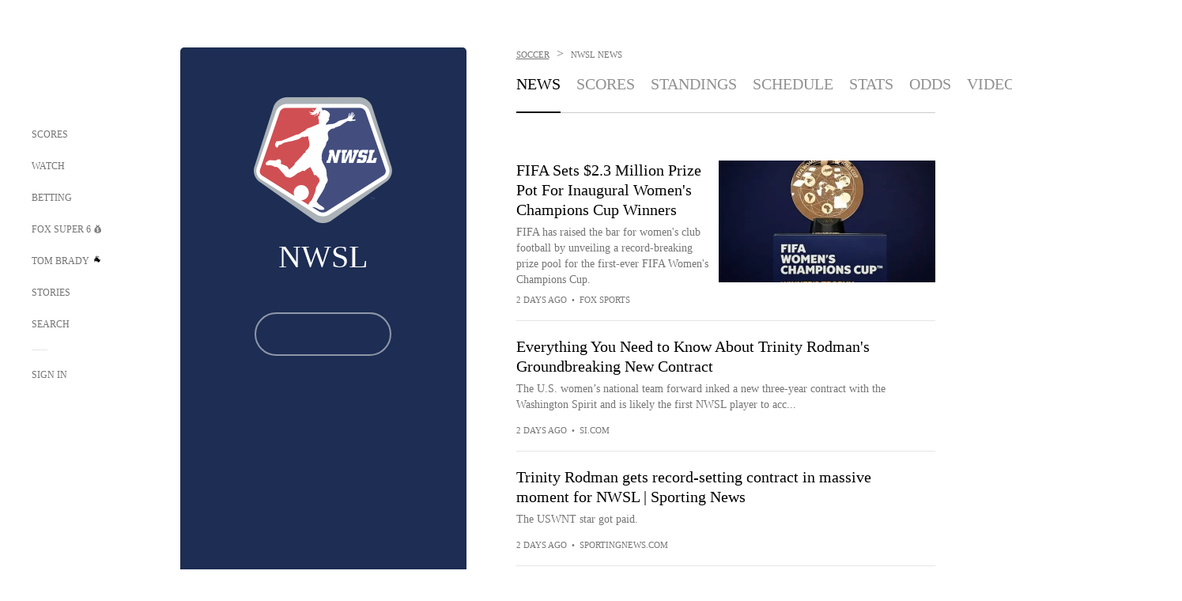

--- FILE ---
content_type: text/html;charset=utf-8
request_url: https://www.foxsports.com/soccer/nwsl
body_size: 68654
content:
<!DOCTYPE html><html  lang="en-US" prefix="og: &quot;http://ogp.me/ns# fb: http://ogp.me/ns/fb#&quot;"><head><meta charset="UTF-8">
<meta name="viewport" content="width=device-width, initial-scale=1.0, maximum-scale=5.0, minimum-scale=1.0, user-scalable=yes">
<script type="importmap">{"imports":{"#entry":"/_nuxt/Css1MGUj.js"}}</script>
<title>NWSL News, Scores, &amp; Standings | FOX Sports</title>
<link rel="preconnect" href="https://statics.foxsports.com/static/orion/" crossorigin="anonymous">
<link rel="preconnect" href="https://fonts.googleapis.com" crossorigin="anonymous">
<link rel="preconnect" href="https://tags.tiqcdn.com/utag/foxcorp/fscom-main/prod/utag.js">
<link rel="preconnect" href="https://global.ketchcdn.com">
<link rel="preconnect" href="https://cdn.ketchjs.com">
<link rel="preconnect" href="https://www.google-analytics.com/analytics.js">
<link rel="preconnect" href="https://www.googletagmanager.com">
<link rel="preconnect" href="https://www.gstatic.com">
<link rel="preconnect" href="https://cdn.segment.com">
<script type="text/javascript" async>!function() {
            window.semaphore=window.semaphore || [],
            window.ketch=function() {
              window.semaphore.push(arguments)
            };
            var e=document.createElement("script");
            e.type="text/javascript",
            e.src="https://global.ketchcdn.com/web/v3/config/fds/fox_sports_web_fscom/boot.js",
            e.defer=e.async=!0,
            document.getElementsByTagName("head")[0].appendChild(e)
          }();</script>
<script type="text/javascript" async>(function(d, h){
            var apiKey = "d05807e0a0814e4fb0e91401ac0367d5"
            // TODO: Set a timeout in milliseconds for the anti-flicker.
            var timeout = 1000; 
            // Hides the page and loads the script. Shows page if script fails to load,
            // otherwise the script shows the page.
            var id = "amp-exp-css";
            try {
              if (!d.getElementById(id)) {
                var st = d.createElement("style");
                st.id = id;
                st.innerText = "* { visibility: hidden !important; background-image: none !important; }";
                h.appendChild(st);
                window.setTimeout(function () {st.remove()}, timeout);
                var sc = d.createElement("script");
                sc.src = "https://cdn.amplitude.com/script/"+apiKey+".experiment.js";
                sc.async = true;
                sc.onerror = function () {st.remove()};
                h.insertBefore(sc, d.currentScript || h.lastChild);
              }
            } catch {console.error(e)}
          })(document, document.head);</script>
<script src="//strike.fox.com/static/sports/display/loader.js" async data-hid="strike-script"></script>
<script type="text/javascript" async data-hid="heap">(function () {
        let t=0,s=50
        function x(d){if(localStorage.xid||t>10000){d();return}t+=s;setTimeout(()=>{x(d)},s)}
        x(() => {
          window.heap=window.heap||[],heap.load=function(e,t){window.heap.appid = e,
          window.heap.config = t = t ||
          {};var r=t.forceSSL||"https:"===document.location.protocol,a=document.createElement("script");
          a.type="text/javascript",a.async=!0,a.src=(r?"https:":"http:")+"//cdn.heapanalytics.com/js/heap-"+e+".js";
          var n=document.getElementsByTagName("script")[0];n.parentNode.insertBefore(a,n);
          for(var o=function(e){return function(){heap.push([e].concat(Array.prototype.slice.call(arguments, 0)))}},
          p=["addEventProperties","addUserProperties","clearEventProperties","identify","removeEventProperty","setEventProperties","track","unsetEventProperty"],
          c=0;c<p.length;c++)heap[p[c]]=o(p[c])};
          heap.load("479232849", {rewrite: function(props) {
              if (props.event_properties) {
                if (!props.event_properties.custom) {
                    props.event_properties.custom = {};
                }
                props.event_properties.custom = Object.assign({}, props.event_properties.custom, {original_user_id: heap.userId});
              }
              return props;
            }
          });
          var id=localStorage._WIS_userJWT && JSON.parse(localStorage._WIS_userJWT).item.profileId
          if(id){heap.identify(id)}
        })
      })()
    </script>
<link rel="stylesheet" href="https://fonts.googleapis.com/css?family=Open+Sans:400,400i,600,600i,700,700i,800,800i&display=swap" media="print" onload="this.onload=null;this.removeAttribute(&quot;media&quot;);">
<style>.nav-item-container[data-v-6cc44afe]{cursor:pointer}.nav-item-container .horizontal-nav-item[data-v-6cc44afe]{transition:color .15s ease-out}.nav-item-container .link-forward[data-v-6cc44afe]{height:20px;transition:transform .15s ease-out;width:20px}.nav-item-container:hover .horizontal-nav-item[data-v-6cc44afe]{color:#000}.nav-item-container:hover .link-forward[data-v-6cc44afe]{transform:translate(4px)}</style>
<style>.footer-title[data-v-1e8d06a1]{padding:0 0 15px;text-transform:uppercase}.footer-title[data-v-1e8d06a1],.item-title[data-v-1e8d06a1]{font-family:FANtastic-FOX-Cond;font-size:14px}</style>
<style>.footer-regions-columns[data-v-4f828922]{display:flex;justify-content:space-between;justify-self:end;padding:26px 0 0;width:100%}</style>
<style>.footer-region[data-v-0bde84a8]{border-top:1px solid rgba(5,5,5,.1)}</style>
<style>.personalized-newsletter-wrapper[data-v-45455246]{padding:20px 15px}.personalized-newsletter[data-v-45455246]{background:#0059b5;bottom:0;color:#fff;gap:20px;height:102px;left:0;padding:20px 15px;position:fixed;width:100vw;z-index:10}@media only screen and (max-width:767px){.personalized-newsletter[data-v-45455246]{flex-direction:row;flex-wrap:wrap;gap:12px;height:120px;width:auto}}.entities[data-v-45455246]{display:flex;flex-wrap:wrap;justify-content:center;max-width:130px}@media only screen and (max-width:767px){.entities[data-v-45455246]{flex:1 1 30%;max-width:80px;max-width:100px}}.details[data-v-45455246]{max-width:380px}@media only screen and (max-width:767px){.details[data-v-45455246]{flex:1 1 50%;max-width:100%}}.sign-up[data-v-45455246]{align-items:center;background:#000;border-radius:70px;display:flex;font-size:14px;gap:5px;height:30px;justify-content:center;padding:10px 20px;width:110px}@media only screen and (max-width:767px){.sign-up[data-v-45455246]{width:100%}}.title[data-v-45455246]{font-size:23px;margin-bottom:7.5px}@media only screen and (max-width:767px){.title[data-v-45455246]{font-size:14px}}.desc[data-v-45455246]{font-size:14px}@media only screen and (max-width:767px){.desc[data-v-45455246]{font-size:12px}}.image-logo-container[data-v-45455246]{background:linear-gradient(0deg,#0003,#0003),#0059b5;border:1px solid #000;border-radius:50%;box-sizing:border-box;height:51px;margin-left:-8px;overflow:hidden;padding:5px;width:51px}.image-logo-container img[data-v-45455246]{width:100%}@media only screen and (max-width:767px){.image-logo-container[data-v-45455246]{height:34px;width:34px}}.close-icon-white[data-v-45455246]{align-self:flex-start;display:flex;height:12px;opacity:.6;width:12px}@media only screen and (min-width:768px){.close-icon-white[data-v-45455246]{position:absolute;right:75px}}</style>
<style>.secondary-nav-content-container[data-v-98836433]{width:100%}</style>
<style>@media screen and (max-width:768px){.no-data-message[data-v-f6bfd3c1]{height:500px}}</style>
<style>.exclusive[data-v-80eec1b4],.follow-live[data-v-80eec1b4]{border-radius:0!important;display:flex!important;height:17px!important;margin-bottom:-5px;margin-top:10px;order:0!important;width:78px!important}@media screen and (max-width:1023px){.exclusive[data-v-80eec1b4],.follow-live[data-v-80eec1b4]{margin-top:10px!important}}.exclusive[data-v-80eec1b4]{width:68px!important}.exclusive.single[data-v-80eec1b4],.follow-live.single[data-v-80eec1b4]{margin-top:10px}</style>
<style>.f-l[data-v-c5a94214]{animation:pulsate-c5a94214 2s infinite both;transition:all .3s}@keyframes pulsate-c5a94214{0%,to{opacity:1}50%{opacity:.6}}</style>
<link rel="stylesheet" href="/_nuxt/entry.DSPFf9Jp.css" crossorigin>
<link rel="stylesheet" href="/_nuxt/LeaguePage.DHo0CRNx.css" crossorigin>
<link rel="stylesheet" href="/_nuxt/SecondaryNavigationContent.BlPmQdjq.css" crossorigin>
<link rel="stylesheet" href="/_nuxt/ExpandedView.CX7mx7CA.css" crossorigin>
<link rel="stylesheet" href="/_nuxt/Bracket.ByBgTwwT.css" crossorigin>
<link rel="stylesheet" href="/_nuxt/carousel.DfvV8wSQ.css" crossorigin>
<link rel="stylesheet" href="/_nuxt/NewsPost.Dv77q0r9.css" crossorigin>
<link rel="stylesheet" href="/_nuxt/StoryBadge.CJLgiN5c.css" crossorigin>
<link rel="stylesheet" href="/_nuxt/VideoTags.BolR0GUa.css" crossorigin>
<link rel="stylesheet" href="/_nuxt/event-player-pill.BBuFP1gU.css" crossorigin>
<link rel="preload" href="https://statics.foxsports.com/static/orion/fonts/fs-FANtastic-FOX/FS-FANtastic-FOX.woff2" as="font" crossorigin="anonymous">
<link rel="preload" href="https://statics.foxsports.com/static/orion/fonts/fs-FANtastic-FOX-Cond/FS-FANtastic-FOX-Cond.woff2" as="font" crossorigin="anonymous">
<link rel="preload" href="https://statics.foxsports.com/static/orion/fonts/haas/HaasGrotTextR-55Roman.otf" as="font" crossorigin="anonymous">
<link rel="preload" href="https://statics.foxsports.com/static/orion/fonts/proxima-nova/ProximaNova-Regular.otf" as="font" crossorigin="anonymous">
<link rel="modulepreload" as="script" crossorigin href="/_nuxt/Css1MGUj.js">
<link rel="modulepreload" as="script" crossorigin href="/_nuxt/spDMAIbX.js">
<link rel="modulepreload" as="script" crossorigin href="/_nuxt/DBUfcOqV.js">
<link rel="modulepreload" as="script" crossorigin href="/_nuxt/B3poqJ-H.js">
<link rel="modulepreload" as="script" crossorigin href="/_nuxt/Bql5Fv0o.js">
<link rel="modulepreload" as="script" crossorigin href="/_nuxt/DlAE6SYT.js">
<link rel="modulepreload" as="script" crossorigin href="/_nuxt/DDVMjp5N.js">
<link rel="modulepreload" as="script" crossorigin href="/_nuxt/F4YxWZqG.js">
<link rel="modulepreload" as="script" crossorigin href="/_nuxt/DxlpCEy4.js">
<link rel="modulepreload" as="script" crossorigin href="/_nuxt/aewH-ILO.js">
<link rel="modulepreload" as="script" crossorigin href="/_nuxt/B8W03q_o.js">
<link rel="modulepreload" as="script" crossorigin href="/_nuxt/B-zNxOhj.js">
<link rel="modulepreload" as="script" crossorigin href="/_nuxt/zbChqe46.js">
<link rel="modulepreload" as="script" crossorigin href="/_nuxt/i4SwtdXG.js">
<link rel="modulepreload" as="script" crossorigin href="/_nuxt/BrBbAmBs.js">
<link rel="modulepreload" as="script" crossorigin href="/_nuxt/DlJwQ9E4.js">
<link rel="modulepreload" as="script" crossorigin href="/_nuxt/oyJBWrI6.js">
<link rel="modulepreload" as="script" crossorigin href="/_nuxt/BDS0YSdK.js">
<link rel="modulepreload" as="script" crossorigin href="/_nuxt/2uwKOTP8.js">
<link rel="modulepreload" as="script" crossorigin href="/_nuxt/C1dzas1m.js">
<link rel="modulepreload" as="script" crossorigin href="/_nuxt/Dwp0Ba1p.js">
<link rel="modulepreload" as="script" crossorigin href="/_nuxt/DBhpVf5L.js">
<link rel="modulepreload" as="script" crossorigin href="/_nuxt/BBHjEFBg.js">
<link rel="modulepreload" as="script" crossorigin href="/_nuxt/36skOmO6.js">
<link rel="modulepreload" as="script" crossorigin href="/_nuxt/D0CEoi_H.js">
<link rel="modulepreload" as="script" crossorigin href="/_nuxt/DN--Sact.js">
<link rel="modulepreload" as="script" crossorigin href="/_nuxt/qykjrl_c.js">
<link rel="modulepreload" as="script" crossorigin href="/_nuxt/DiCL1EVL.js">
<link rel="modulepreload" as="script" crossorigin href="/_nuxt/X8MXzexR.js">
<link rel="modulepreload" as="script" crossorigin href="/_nuxt/B7L_cy1_.js">
<link rel="modulepreload" as="script" crossorigin href="/_nuxt/Byd4bgoO.js">
<link rel="modulepreload" as="script" crossorigin href="/_nuxt/90hM1iiA.js">
<link rel="modulepreload" as="script" crossorigin href="/_nuxt/BWhUnIRx.js">
<link rel="modulepreload" as="script" crossorigin href="/_nuxt/C6oUdzTU.js">
<link rel="modulepreload" as="script" crossorigin href="/_nuxt/BlcW9bxx.js">
<link rel="modulepreload" as="script" crossorigin href="/_nuxt/ChG3eLJ9.js">
<link rel="modulepreload" as="script" crossorigin href="/_nuxt/BQPlny2J.js">
<link rel="modulepreload" as="script" crossorigin href="/_nuxt/B-o8qXbS.js">
<link rel="modulepreload" as="script" crossorigin href="/_nuxt/i202b--O.js">
<link rel="modulepreload" as="script" crossorigin href="/_nuxt/D7AYH7Og.js">
<link rel="modulepreload" as="script" crossorigin href="/_nuxt/1lAdd_8f.js">
<link rel="modulepreload" as="script" crossorigin href="/_nuxt/CiZ8yY5j.js">
<link rel="modulepreload" as="script" crossorigin href="/_nuxt/CptzKmlz.js">
<link rel="modulepreload" as="script" crossorigin href="/_nuxt/CM7fF6YE.js">
<link rel="modulepreload" as="script" crossorigin href="/_nuxt/aI6VOrRg.js">
<link rel="modulepreload" as="script" crossorigin href="/_nuxt/CSo1R0D2.js">
<link rel="modulepreload" as="script" crossorigin href="/_nuxt/Pq7N0dlD.js">
<link rel="modulepreload" as="script" crossorigin href="/_nuxt/CB9JAQ57.js">
<link rel="modulepreload" as="script" crossorigin href="/_nuxt/D73vHhw8.js">
<link rel="modulepreload" as="script" crossorigin href="/_nuxt/D__6wWzB.js">
<link rel="modulepreload" as="script" crossorigin href="/_nuxt/DZCrth6a.js">
<link rel="modulepreload" as="script" crossorigin href="/_nuxt/UAxYFGYq.js">
<link rel="modulepreload" as="script" crossorigin href="/_nuxt/BZ_3EK2d.js">
<link rel="modulepreload" as="script" crossorigin href="/_nuxt/ChjWH6Zp.js">
<link rel="modulepreload" as="script" crossorigin href="/_nuxt/DKfimjEE.js">
<link rel="modulepreload" as="script" crossorigin href="/_nuxt/B_9NSM9v.js">
<link rel="modulepreload" as="script" crossorigin href="/_nuxt/B0EffI4M.js">
<link rel="modulepreload" as="script" crossorigin href="/_nuxt/CHJNrcc6.js">
<link rel="modulepreload" as="script" crossorigin href="/_nuxt/flpufBj8.js">
<link rel="modulepreload" as="script" crossorigin href="/_nuxt/cbcfn19W.js">
<link rel="modulepreload" as="script" crossorigin href="/_nuxt/CGDEzLM5.js">
<link rel="modulepreload" as="script" crossorigin href="/_nuxt/BRmRQSeB.js">
<link rel="modulepreload" as="script" crossorigin href="/_nuxt/v-totZN6.js">
<link rel="modulepreload" as="script" crossorigin href="/_nuxt/BsmB2GAz.js">
<link rel="modulepreload" as="script" crossorigin href="/_nuxt/CqqG08aw.js">
<link rel="modulepreload" as="script" crossorigin href="/_nuxt/goTRVQ9q.js">
<link rel="modulepreload" as="script" crossorigin href="/_nuxt/DvMBCncC.js">
<link rel="modulepreload" as="script" crossorigin href="/_nuxt/BLPk-hnI.js">
<link rel="modulepreload" as="script" crossorigin href="/_nuxt/D31R2Umi.js">
<link rel="modulepreload" as="script" crossorigin href="/_nuxt/DQa2BVRg.js">
<link rel="modulepreload" as="script" crossorigin href="/_nuxt/CT9bQIw6.js">
<link rel="modulepreload" as="script" crossorigin href="/_nuxt/BP0WAZda.js">
<link rel="modulepreload" as="script" crossorigin href="/_nuxt/DWdhdNEn.js">
<link rel="modulepreload" as="script" crossorigin href="/_nuxt/CKucIgbB.js">
<link rel="modulepreload" as="script" crossorigin href="/_nuxt/CPwDztP1.js">
<link rel="modulepreload" as="script" crossorigin href="/_nuxt/B9csEMMa.js">
<link rel="modulepreload" as="script" crossorigin href="/_nuxt/B8L3eyHv.js">
<link rel="modulepreload" as="script" crossorigin href="/_nuxt/By_9kbMl.js">
<link rel="modulepreload" as="script" crossorigin href="/_nuxt/DuO3R9gQ.js">
<link rel="modulepreload" as="script" crossorigin href="/_nuxt/C46SbgZN.js">
<link rel="modulepreload" as="script" crossorigin href="/_nuxt/BDvncwkP.js">
<link rel="modulepreload" as="script" crossorigin href="/_nuxt/BXXBQYRs.js">
<link rel="modulepreload" as="script" crossorigin href="/_nuxt/W1xi6m-g.js">
<link rel="modulepreload" as="script" crossorigin href="/_nuxt/BLU51144.js">
<link rel="modulepreload" as="script" crossorigin href="/_nuxt/CJBzltZI.js">
<link rel="modulepreload" as="script" crossorigin href="/_nuxt/CGGwF5II.js">
<link rel="modulepreload" as="script" crossorigin href="/_nuxt/DwCRWsfP.js">
<link rel="modulepreload" as="script" crossorigin href="/_nuxt/X-BxfUY3.js">
<script type="text/javascript" src="https://prod.fennec.atp.fox/js/fennec.js" defer></script>
<script src="https://statics.foxsports.com/static/orion/js/segment-analytics.js" defer data-hid="segment"></script>
<script src="https://statics.foxsports.com/static/orion/js/video-loader.js" defer data-hid="videoLoader"></script>
<link rel="dns-prefetch" href="https://cdn.heapanalytics.com">
<link rel="dns-prefetch" href="//static.chartbeat.com">
<link rel="dns-prefetch" href="https://prod.fennec.atp.fox/js/fennec.js">
<link rel="dns-prefetch" href="https://d2yyd1h5u9mauk.cloudfront.net">
<link rel="dns-prefetch" href="https://snippet.minute.ly">
<link rel="dns-prefetch" href="//player.fox.com">
<link rel="dns-prefetch" href="https://b.fssta.com">
<link rel="dns-prefetch" href="https://a57.foxsports.com">
<link rel="dns-prefetch" href="https://www.youtube.com">
<link rel="dns-prefetch" href="//strike.fox.com/static/sports">
<link rel="dns-prefetch" href="//cdn.taboola.com">
<link rel="dns-prefetch" href="//apv-launcher.minute.ly">
<link rel="dns-prefetch" href="https://apv-static.minute.ly">
<link rel="prefetch" as="style" crossorigin href="/_nuxt/VideoPlaylistItem.DPbdiSSf.css">
<link rel="prefetch" as="script" crossorigin href="/_nuxt/B_L6sQYI.js">
<link rel="prefetch" as="script" crossorigin href="/_nuxt/Cvj6lyJR.js">
<link rel="prefetch" as="script" crossorigin href="/_nuxt/DGjkoeYl.js">
<link rel="prefetch" as="script" crossorigin href="/_nuxt/BlEeQn-_.js">
<link rel="prefetch" as="script" crossorigin href="/_nuxt/DlkvQl0i.js">
<link rel="prefetch" as="style" crossorigin href="/_nuxt/VideoFooterCarousel.B3k6ubie.css">
<link rel="prefetch" as="style" crossorigin href="/_nuxt/navService.BvBs5Vwi.css">
<link rel="prefetch" as="script" crossorigin href="/_nuxt/DDSd1g-B.js">
<link rel="prefetch" as="script" crossorigin href="/_nuxt/CzICVTPq.js">
<link rel="prefetch" as="script" crossorigin href="/_nuxt/BqJVEzGB.js">
<link rel="prefetch" as="script" crossorigin href="/_nuxt/iCfYwmyf.js">
<link rel="prefetch" as="script" crossorigin href="/_nuxt/BA6oEyIu.js">
<link rel="prefetch" as="script" crossorigin href="/_nuxt/BIhd1HD_.js">
<link rel="prefetch" as="script" crossorigin href="/_nuxt/CPqVAgrY.js">
<link rel="prefetch" as="script" crossorigin href="/_nuxt/oVscPNHT.js">
<link rel="prefetch" as="script" crossorigin href="/_nuxt/BgpjVBC_.js">
<link rel="prefetch" as="script" crossorigin href="/_nuxt/CVJ9AKwz.js">
<link rel="prefetch" as="script" crossorigin href="/_nuxt/3fCBDSBr.js">
<link rel="prefetch" as="script" crossorigin href="/_nuxt/EIstahwy.js">
<link rel="prefetch" as="script" crossorigin href="/_nuxt/CRxdDjmM.js">
<link rel="prefetch" as="script" crossorigin href="/_nuxt/BHHmyx31.js">
<link rel="prefetch" as="script" crossorigin href="/_nuxt/aUTN9F48.js">
<link rel="prefetch" as="script" crossorigin href="/_nuxt/B0Z0cSNO.js">
<link rel="prefetch" as="script" crossorigin href="/_nuxt/DCrNZysY.js">
<link rel="prefetch" as="style" crossorigin href="/_nuxt/scores-page._PwDqn9X.css">
<link rel="prefetch" as="script" crossorigin href="/_nuxt/DS3_Oljs.js">
<link rel="prefetch" as="script" crossorigin href="/_nuxt/Bj0Pt1Pn.js">
<link rel="prefetch" as="script" crossorigin href="/_nuxt/DIMaGPR1.js">
<link rel="prefetch" as="script" crossorigin href="/_nuxt/DHK5GWaJ.js">
<link rel="prefetch" as="script" crossorigin href="/_nuxt/H0tCiLnH.js">
<link rel="prefetch" as="script" crossorigin href="/_nuxt/DUyuPxH3.js">
<link rel="prefetch" as="script" crossorigin href="/_nuxt/Duz-7u6E.js">
<link rel="prefetch" as="script" crossorigin href="/_nuxt/CoSIj2IQ.js">
<link rel="prefetch" as="script" crossorigin href="/_nuxt/DG96JBZc.js">
<link rel="prefetch" as="style" crossorigin href="/_nuxt/EventPage.8en7I9F_.css">
<link rel="prefetch" as="style" crossorigin href="/_nuxt/TrendingArticles.DPccI0BZ.css">
<link rel="prefetch" as="script" crossorigin href="/_nuxt/hVGZ1VYu.js">
<link rel="prefetch" as="script" crossorigin href="/_nuxt/Dy5VeddH.js">
<link rel="prefetch" as="script" crossorigin href="/_nuxt/CE119TSl.js">
<link rel="prefetch" as="script" crossorigin href="/_nuxt/C-1G9FS8.js">
<link rel="prefetch" as="script" crossorigin href="/_nuxt/C1IYjFJt.js">
<link rel="prefetch" as="script" crossorigin href="/_nuxt/BxYM8Hqy.js">
<link rel="prefetch" as="script" crossorigin href="/_nuxt/CNQmKah7.js">
<link rel="prefetch" as="script" crossorigin href="/_nuxt/ClwFfVbA.js">
<link rel="prefetch" as="script" crossorigin href="/_nuxt/5HYSz8z2.js">
<link rel="prefetch" as="script" crossorigin href="/_nuxt/N8-QomvG.js">
<link rel="prefetch" as="script" crossorigin href="/_nuxt/De8x644P.js">
<link rel="prefetch" as="script" crossorigin href="/_nuxt/Tx1iXb-L.js">
<link rel="prefetch" as="script" crossorigin href="/_nuxt/D5-IWO6e.js">
<link rel="prefetch" as="script" crossorigin href="/_nuxt/CDummHjN.js">
<link rel="prefetch" as="style" crossorigin href="/_nuxt/GolfScorecard.ZP5qeE3P.css">
<link rel="prefetch" as="script" crossorigin href="/_nuxt/D8TczEap.js">
<link rel="prefetch" as="style" crossorigin href="/_nuxt/PressPassLayout.BDGs0WvY.css">
<link rel="prefetch" as="style" crossorigin href="/_nuxt/filterSingleArticleProps.COzj8dLw.css">
<link rel="prefetch" as="script" crossorigin href="/_nuxt/BImZeXP9.js">
<link rel="prefetch" as="script" crossorigin href="/_nuxt/b81LXJ2A.js">
<link rel="prefetch" as="script" crossorigin href="/_nuxt/BemOjWoH.js">
<link rel="prefetch" as="script" crossorigin href="/_nuxt/LJT57rfc.js">
<link rel="prefetch" as="script" crossorigin href="/_nuxt/8uEoLh64.js">
<link rel="prefetch" as="script" crossorigin href="/_nuxt/DrOPTG0J.js">
<link rel="prefetch" as="script" crossorigin href="/_nuxt/DxLoiGhy.js">
<link rel="prefetch" as="script" crossorigin href="/_nuxt/BOVWJ5_K.js">
<link rel="prefetch" as="script" crossorigin href="/_nuxt/OIdKG0IM.js">
<link rel="prefetch" as="style" crossorigin href="/_nuxt/NextArticleToast.DLvQdXFU.css">
<link rel="prefetch" as="script" crossorigin href="/_nuxt/UDLl1x7k.js">
<link rel="prefetch" as="script" crossorigin href="/_nuxt/9EQj_YR7.js">
<link rel="prefetch" as="script" crossorigin href="/_nuxt/BylnaH6S.js">
<link rel="prefetch" as="script" crossorigin href="/_nuxt/CCCUfbIX.js">
<link rel="prefetch" as="script" crossorigin href="/_nuxt/CPcgIbBu.js">
<link rel="prefetch" as="script" crossorigin href="/_nuxt/B40iGseY.js">
<link rel="prefetch" as="script" crossorigin href="/_nuxt/B62yTzzz.js">
<link rel="prefetch" as="script" crossorigin href="/_nuxt/BgsAn3KO.js">
<link rel="prefetch" as="script" crossorigin href="/_nuxt/CljaJdyr.js">
<link rel="prefetch" as="script" crossorigin href="/_nuxt/DXkJdcUE.js">
<link rel="prefetch" as="script" crossorigin href="/_nuxt/C_HipjBA.js">
<link rel="prefetch" as="script" crossorigin href="/_nuxt/rjvMKfaX.js">
<link rel="prefetch" as="style" crossorigin href="/_nuxt/WebViewSocial.ntOc5eCc.css">
<link rel="prefetch" as="script" crossorigin href="/_nuxt/BS13BcbV.js">
<link rel="prefetch" as="script" crossorigin href="/_nuxt/DovXq3Nf.js">
<link rel="prefetch" as="script" crossorigin href="/_nuxt/Xv7r7ONY.js">
<link rel="prefetch" as="script" crossorigin href="/_nuxt/C-NX93px.js">
<link rel="prefetch" as="script" crossorigin href="/_nuxt/wX5FT-EC.js">
<link rel="prefetch" as="script" crossorigin href="/_nuxt/CgUuMd-F.js">
<link rel="prefetch" as="script" crossorigin href="/_nuxt/DcKRcojk.js">
<link rel="prefetch" as="script" crossorigin href="/_nuxt/D5enTiuu.js">
<link rel="prefetch" as="script" crossorigin href="/_nuxt/BZgIVDb3.js">
<link rel="prefetch" as="script" crossorigin href="/_nuxt/W6iKoDBF.js">
<link rel="prefetch" as="script" crossorigin href="/_nuxt/BJlUqlew.js">
<link rel="prefetch" as="script" crossorigin href="/_nuxt/Bh9GulPD.js">
<link rel="prefetch" as="style" crossorigin href="/_nuxt/Super6.DEFxfjw3.css">
<link rel="prefetch" as="style" crossorigin href="/_nuxt/super6NavService.DDcNB3nq.css">
<link rel="prefetch" as="script" crossorigin href="/_nuxt/D7m3x6f6.js">
<link rel="prefetch" as="script" crossorigin href="/_nuxt/DLR09ZEH.js">
<link rel="prefetch" as="script" crossorigin href="/_nuxt/B4zVjd92.js">
<link rel="prefetch" as="script" crossorigin href="/_nuxt/C4qt7s6L.js">
<link rel="prefetch" as="script" crossorigin href="/_nuxt/wbom_Yf8.js">
<link rel="prefetch" as="script" crossorigin href="/_nuxt/DpHegkxM.js">
<link rel="prefetch" as="script" crossorigin href="/_nuxt/k5OOftPZ.js">
<link rel="prefetch" as="script" crossorigin href="/_nuxt/DJaQ-sFs.js">
<link rel="prefetch" as="style" crossorigin href="/_nuxt/MyPicks.hDBwvZdv.css">
<link rel="prefetch" as="style" crossorigin href="/_nuxt/RangeInput.DXsnbpIa.css">
<link rel="prefetch" as="script" crossorigin href="/_nuxt/C_TpddW8.js">
<link rel="prefetch" as="script" crossorigin href="/_nuxt/CMzc-pVB.js">
<link rel="prefetch" as="script" crossorigin href="/_nuxt/BSJe3SvG.js">
<link rel="prefetch" as="script" crossorigin href="/_nuxt/WmlI43tH.js">
<link rel="prefetch" as="script" crossorigin href="/_nuxt/fA4FEhYu.js">
<link rel="prefetch" as="style" crossorigin href="/_nuxt/VideoContainer.D-41S7cZ.css">
<link rel="prefetch" as="script" crossorigin href="/_nuxt/BNuGOvqR.js">
<link rel="prefetch" as="script" crossorigin href="/_nuxt/BHYR_Fyx.js">
<link rel="prefetch" as="script" crossorigin href="/_nuxt/CjF18RFH.js">
<link rel="prefetch" as="script" crossorigin href="/_nuxt/BEWKq_qq.js">
<link rel="prefetch" as="script" crossorigin href="/_nuxt/NxbUKA8W.js">
<link rel="prefetch" as="script" crossorigin href="/_nuxt/Dc4CSSqT.js">
<link rel="prefetch" as="script" crossorigin href="/_nuxt/DU1W8u8E.js">
<link rel="prefetch" as="script" crossorigin href="/_nuxt/B1Iezcyh.js">
<link rel="prefetch" as="script" crossorigin href="/_nuxt/1vHs5x6H.js">
<link rel="prefetch" as="script" crossorigin href="/_nuxt/VZz937bd.js">
<link rel="prefetch" as="script" crossorigin href="/_nuxt/ucX1OjGa.js">
<link rel="prefetch" as="script" crossorigin href="/_nuxt/CWrVaMsE.js">
<link rel="prefetch" as="script" crossorigin href="/_nuxt/BjYQNlAO.js">
<link rel="prefetch" as="script" crossorigin href="/_nuxt/CTahL6Jt.js">
<link rel="prefetch" as="script" crossorigin href="/_nuxt/sptGkP0t.js">
<link rel="prefetch" as="script" crossorigin href="/_nuxt/ayeYEYi-.js">
<link rel="prefetch" as="script" crossorigin href="/_nuxt/BEoVusjn.js">
<link rel="prefetch" as="script" crossorigin href="/_nuxt/2r6TKg0q.js">
<link rel="prefetch" as="script" crossorigin href="/_nuxt/B4KJ3Cbq.js">
<meta http-equiv="X-UA-Compatible" content="IE=edge,chrome=1">
<meta http-equiv="Content-Security-Policy" content="upgrade-insecure-requests">
<meta name="format-detection" content="telephone=no">
<meta name="mobile-web-app-capable" content="yes">
<meta name="apple-mobile-web-app-status-bar-style" content="black">
<meta name="msapplication-TileColor" content="#ffffff">
<meta name="theme-color" content="#ffffff">
<meta property="fb:pages" content="112638779551">
<link rel="apple-touch-icon" sizes="180x180" href="/apple-touch-icon.png">
<link rel="icon" href="/favicon.svg">
<link rel="icon" type="image/png" sizes="32x32" href="/favicon-32x32.png">
<link rel="icon" type="image/png" sizes="16x16" href="/favicon-16x16.png">
<link rel="manifest" href="/manifest.webmanifest" crossorigin="use-credentials">
<link rel="mask-icon" href="/safari-pinned-tab.svg" color="#454545">
<link rel="publisher" href="https://plus.google.com/+foxsports">
<link rel="stylesheet preload" as="style" type="text/css" href="https://statics.foxsports.com/static/orion/css/entity.min.css">
<link rel="canonical" href="https://www.foxsports.com/soccer/nwsl">
<link rel="alternate" href="android-app://com.foxsports.android/fsapp/sport/soccer/nwsl">
<meta name="fs-analytics" content="analytics" fs-prop="analytics" segment-api-key="nZKOCs4zQ7sYYrXWnMX12o0ZzMijA5Yj" account="foxsports" allow-geo="0" utaglib-path="https://tags.tiqcdn.com/utag/foxcorp/fscom-main/prod/utag.js" build-version="v754" us-privacy="1---" category="soccer" landing-name="League Page Landing" page-name="fscom:soccer:nwsl:news" page-type="league" seg-page-name="fscom:soccer:nwsl:news" content_entity_uri="league:soccer/nwsl/league/20" sub-category="nwsl">
<meta name="fs-video" content="fs-video" fs-prop="video" script="//player.fox.com/v3/foxsports.js">
<meta name="description" content="Explore the latest NWSL news, scores, & standings. Plus, watch live games, clips and highlights for your favorite teams on FOXSports.com!">
<meta name="pagetype" content="league">
<meta name="dc.title" content="NWSL News, Scores, & Standings">
<meta name="dc.description" content>
<meta name="dcterms.abstract" content="Explore the latest NWSL news, scores, & standings. Plus, watch live games, clips and highlights for your favorite teams on FOXSports.com!">
<meta name="dc.language" content="en-US">
<meta name="dcterms.created" scheme="dcterms.ISO8601" content="2026-01-26T02:13:45.534Z">
<meta name="dcterms.modified" scheme="dcterms.ISO8601" content="2026-01-26T02:13:45.534Z">
<meta name="dc.publisher" content="FOX Sports">
<meta name="og:locale" content="en_US">
<meta name="og:type" content="website">
<meta name="og:title" content="NWSL News, Scores, & Standings">
<meta name="og:description" content="Explore the latest NWSL news, scores, & standings. Plus, watch live games, clips and highlights for your favorite teams on FOXSports.com!">
<meta name="og:url" content="https://www.foxsports.com/soccer/nwsl">
<meta name="og:site_name" content="FOX Sports">
<meta name="fb:app_id" content="380390622023704">
<meta name="og:image" content="https://b.fssta.com/uploads/application/soccer/competition-logos/NWSL.png">
<meta name="twitter:card" content="summary_large_image">
<meta name="twitter:description" content="Explore the latest NWSL news, scores, & standings. Plus, watch live games, clips and highlights for your favorite teams on FOXSports.com!">
<meta name="twitter:title" content="NWSL News, Scores, & Standings">
<meta name="twitter:site" content="@foxsports">
<meta name="twitter:image" content="https://b.fssta.com/uploads/application/soccer/competition-logos/NWSL.png">
<meta name="twitter:creator" content="@foxsports">
<meta name="robots" content="index, follow, max-image-preview:large, max-video-preview:-1">
<meta name="fs-braze" content="fs-braze" fs-prop="braze" page="entity" uri="soccer/nwsl/league/20">
<script type="text/javascript" data-hid="ad-settings">window.adSettings = {"strike":{"pageTypeDict":{"super-6-webview":"super-6","team-index":"team","boxscore-updated-url":"event","shows":"show","special-event-page-subnav":"special-event","special-event-page":"special-event","live-channel":"watch","league-stats":"league","results":"event","watch-replay":"watch","subleague-futures":"league","event-schedule":"watch","scores-scorespath":"scores","betting-page":"odds","static":"homepage","watch-vertical-videoId":"watch","super-6-contest-view-entry":"super-6","league":"league","special-event-one-off-page":"topic","index":"homepage","super-6-home":"super-6","article":"story","racetrax":"event","show-replays":"watch","golfScorecard":"event","live-blog-category-canonical":"story","subleague":"league","foxsuper6widget":"super-6","personalities":"personality","fan-guide-webview":"special-event","league-futures":"league","video":"watch","replays":"watch","showsPage":"show","watchShows":"watch","live":"watch","scores-scorespath-subleague":"scores","soccer-leagues":"league","team-futures":"team","golf-boxscore":"event","watch-vertical-video-id":"watch","personalitiesPage":"personality","player-index":"athlete","odds-page":"odds","special-event-page-clean-subnav":"special-event","topics":"topic","all-articles":"story","special-event-page-clean-subview":"special-event","boxscore":"event","ap-article":"story","team-subnav":"team","player-subnav":"athlete","subleague-stats":"league","podcasts":"show","special-event-page-subview":"special-event","special-event-page-clean":"special-event","super-6-contest":"super-6","super-6-overall-view":"super-6","topics-topic":"topic","stories-cat":"story","videoVanityUrl":"watch"},"adhesionUnit":{"iosAdUnitTablet":"","androidAdUnitTablet":"","minutesToReEnable":10,"androidAdUnitMobile":"","blacklist":{"urls":["/big-noon-kickoff-experience","/instant-access","/provider/register","/newsletter","/mobile","/rss-feeds","/privacy-policy","/terms-of-use","/closed-captioning","/ppv-terms-of-use","/fox-super-6-how-to-play","/draftkings-pick-6-terms","/usfl-app","/about-cleatus-ai","/profile-updates","/2024-ufl-super-6-challenge-official-rules","/our-commitment-responsible-gambling","/recordkeeping","/end-user-license-agreement","/2025-liv-golf-miami-super-6-challenge-official-rules","/draftkings-osb-terms","/2024-nfl-network-international-super-6-challenge-official-rules","/big-noon-kickoff-5k-sweepstakes","/alaska-airlines","/draftkings-daily-fantasy-sports-terms","/draftkings-sportsbook-terms","/pp-test-3","/usfl-application-end-user-license-agreement","/whats-new","/find-fs1-on-your-tv"],"pageTypes":["super-6"]},"disabled":false,"iosAdUnitMobile":"","webAdUnitTablet":"adh","webAdUnitMobile":"adh","webAdUnitDesktop":"adh"},"channelName":"fsp","placements":{"news":{"webAdUnitTablet":"lb{index}","webAdUnitMobile":"ban{index}","webAdUnitDesktop":"ban{index}","frequency":5},"scores":{"mobileChipsPerRow":1,"chipsPerRow":3,"leagueOffset":1,"topFrequency":2,"eventChipsPerRow":2,"webAdUnitTablet":"lb{index}","webAdUnitMobile":"ban{index}","webAdUnitDesktop":"lb{index}","frequency":4},"videos":{"webAdUnitTablet":"lb{index}","webAdUnitMobile":"ban{index}","webAdUnitDesktop":"ban{index}","frequency":5},"recap":{"webAdUnitTablet":"lb{index}","webAdUnitMobile":"ban{index}","webAdUnitDesktop":"ban{index}"},"poll":{"adTimerSeconds":7},"article":{"right-rail":{"disabled":true,"webAdUnitTablet":"ban1","webAdUnitMobile":"ban1","webAdUnitDesktop":"ban1"},"body":{"numOfAds":20,"startIndex":1,"niva":{"startIndex":12,"webAdUnitTablet":"nivalb","webAdUnitMobile":"nivaban","webAdUnitDesktop":"nivaban"},"minCharCount":170,"webAdUnitTablet":"lb{index}","webAdUnitMobile":"ban{index}","webAdUnitDesktop":"ban{index}","frequency":4}},"replays":{"webAdUnitTablet":"lb{index}","webAdUnitMobile":"ban{index}","webAdUnitDesktop":"ban{index}","frequency":5},"feed":{"webAdUnitTablet":"lb{index}","webAdUnitMobile":"ban{index}","webAdUnitDesktop":"ban{index}"},"league-scores":{"mobileChipsPerRow":1,"chipsPerRow":3,"leagueOffset":1,"eventChipsPerRow":2,"webAdUnitTablet":"lb{index}","webAdUnitMobile":"ban{index}","webAdUnitDesktop":"ban{index}","frequency":4},"odds":{"numOfAds":2,"startIndex":0,"webAdUnitTablet":"lb{index}","webAdUnitMobile":"ban{index}","webAdUnitDesktop":"ban{index}","frequency":2},"live-blog":{"right-rail":{"disabled":true,"webAdUnitTablet":"ban1","webAdUnitMobile":"ban1","webAdUnitDesktop":"ban1"},"body":{"numOfAds":20,"startIndex":0,"niva":{"startIndex":4,"webAdUnitTablet":"nivalb","webAdUnitMobile":"nivaban","webAdUnitDesktop":"nivaban"},"intro":{"startIndex":1,"webAdUnitTablet":"lb1","webAdUnitMobile":"ban1","webAdUnitDesktop":"ban1"},"webAdUnitTablet":"lb{index}","webAdUnitMobile":"ban{index}","webAdUnitDesktop":"ban{index}","frequency":3}},"event":{"webAdUnitTablet":"lb{index}","webAdUnitMobile":"ban{index}","webAdUnitDesktop":"ban{index}"},"sfvod":{"webAdUnitTablet":"lb{index}","webAdUnitMobile":"ban{index}","webAdUnitDesktop":"ban{index}","frequency":5},"matchup":{"webAdUnitTablet":"lb{index}","webAdUnitMobile":"ban{index}","webAdUnitDesktop":"ban{index}"}},"scriptSrc":"//strike.fox.com/static/sports/display/loader.js"}}</script>
<script type="text/javascript" data-hid="fs-settings">window.fsSettings = "[base64]/[base64]"</script>
<script type="text/javascript" data-hid="cleatus-settings">window.cleatusSettings = {"fscom":{"maxNumMessages":20,"rotowireDisclaimer":"Generated response includes Rotowire news.","gamblingDisclaimer":"Gambling problem? Call 1-800-GAMBLER CO, DC, IL, IN, LA, MD, MS, NJ, OH, PA, TN, VA, WV, WY Call 877-8-HOPENY or text HOPENY (467369) (NY) Call 1-800-327-5050(MA) \n21+ to wager. Please Gamble Responsibly. Call 1-800-NEXT-STEP(AZ), 1-800-522-4700 (KS, NV), 1-800 BETS-OFF (IA), 1-800-270-7117 for confidential help (MI)"}}</script>
<script type="text/javascript" data-hid="betting-settings">window.bettingSettings = {"news":{"components":[{"news":{},"fairPlayComponent":{"rrIndex":1,"index":5,"slotId":"vrbqc8UU0whT7-dhX797b","type":"bet-builder"}}]},"games":{"components":[{"games-list":{"slotId":"z72cHsgoLTYlH1dtcCBMs"},"fairPlayComponent":{"rrIndex":1,"slotId":"vrbqc8UU0whT7-dhX797b","type":"value-bets"}}],"disableOnSports":["soccer"]},"futures":{"components":[{"futures":{},"fairPlayComponent":{"rrIndex":1,"slotId":"vrbqc8UU0whT7-dhX797b","type":"value-bets"}}]},"props":{"components":[{"fairPlayComponent":{"isSoccerDefaultPage":true,"slotId":"ZyTnHNSDCxAT8WYn-eovZ","type":"value-bets"}},{"fairPlayComponent":{"slotId":"M29As4vtEegE6ZTBFSdbp","type":"value-bets"}},{"fairPlayComponent":{"rrIndex":1,"slotId":"vrbqc8UU0whT7-dhX797b","type":"bet-builder"}}]}}</script>
<script type="text/javascript" data-hid="takeover-settings">window.takeoverSettings = [{"backgroundColor":"#10154C","menuColorActive":"#fff","backgroundImages":{"tablet":"https://b.fssta.com/uploads/application/special-events/fifa-world-cup-2026/fifa-world-cup-2026_fifa-world-cup-2026-central-takeover-2000x230_v2.png","desktop":"https://b.fssta.com/uploads/application/special-events/fifa-world-cup-2026/fifa-world-cup-2026_fifa-world-cup-2026-central-takeover-2880x1356_v2.jpg","mobile":"https://b.fssta.com/uploads/application/special-events/fifa-world-cup-2026/fifa-world-cup-2026_fifa-world-cup-2026-central-takeover-750x144_v2.png"},"menuColor":"#ffffffb3","contentUri":"","opensNewTab":false,"whiteList":["/soccer/fifa-world-cup","/soccer/fifa-world-cup/highlights","/soccer/fifa-world-cup/scores","/soccer/fifa-world-cup/schedule","/soccer/fifa-world-cup/odds","/soccer/fifa-world-cup/news","/soccer/fifa-world-cup/history","/soccer/fifa-world-cup/standings","/soccer/fifa-world-cup/teams","/soccer/fifa-world-cup/awards"],"isPost":false,"enabled":true},{"backgroundColor":"#182027","menuColorActive":"#fff","backgroundImages":{"tablet":"https://statics.foxsports.com/www.foxsports.com/content/uploads/2026/01/2000x230-6.jpg","desktop":"https://statics.foxsports.com/www.foxsports.com/content/uploads/2026/01/2880x1356-8-scaled.jpg","mobile":"https://statics.foxsports.com/www.foxsports.com/content/uploads/2026/01/750x144-7.jpg"},"menuColor":"#ffffffb3","contentUri":"","opensNewTab":false,"linkOut":"https://www.foxsports.com/nfl/nfc-conference-championships-los-angeles-rams-vs-seattle-seahawks-jan-25-2026-game-boxscore-11035?cmpId=takeover","whiteList":["/"],"isPost":false,"enabled":true}]</script>
<script data-hid="strike-setup">
          (function () {
            window.foxstrike = window.foxstrike || {};
            window.foxstrike.cmd = window.foxstrike.cmd || [];
          })();
        </script>
<script type="text/javascript" defer data-hid="freewheel">
      (function(h,o,u,n,d,cb) {
        h.fwAdsSettings=JSON.parse('{"playThreshold":0.3,"caidList":{"soccer":"SoccerNIVA1","mlb":"MLBNIVA1","nfl":"NFLNIVA1","nascar":"NascarNIVA1","cbk":"CBBNIVA1","cfb":"CFBNIVA1"},"serverURL":"https://7e14d.v.fwmrm.net/ad/p/1","caid":"ROSNIVA1","slau":"Video_Pre-Roll_NIVA","siteSectionId":"fsapp/webdesktop/vod/videopage","nw":516429,"sdkSrc":"https://mssl.fwmrm.net/libs/adm/6.55.0/AdManager.js","sfid":15250384,"prof":"516429:niva_foxsports_webdesktop_vod","afid":359947445,"platforms":{"iPhone":{"siteSectionId":"fsapp/ioshandheld/vod/videopage","prof":"516429:niva_foxsports_ioshandheld_vod"},"androidTablet":{"siteSectionId":"fsapp/androidtablet/vod/videopage","prof":"516429:niva_foxsports_androidtablet_vod"},"web":{"siteSectionId":"fsapp/webdesktop/vod/videopage","prof":"516429:niva_foxsports_webdesktop_vod"},"iPad":{"siteSectionId":"fsapp/iostablet/vod/videopage","prof":"516429:niva_foxsports_iostablet_vod"},"Android":{"siteSectionId":"fsapp/androidhandheld/vod/videopage","prof":"516429:niva_foxsports_androidhandheld_vod"}},"disableAutoplay":false}')
        h=h[d]=h[d]||{q:[],onReady:function(c){h.q.push(c)}}
        d=o.createElement(u);d.src=n;
        n=o.getElementsByTagName(u)[0];n.parentNode.insertBefore(d,n)
      })(window,document,'script','https://statics.foxsports.com/static/orion/js/freewheel-ads.js','fwAds_client_script')
      </script>
<script type="module" src="/_nuxt/Css1MGUj.js" crossorigin></script><script>"use strict";(()=>{const t=window,e=document.documentElement,c=["dark","light"],n=getStorageValue("localStorage","nuxt-color-mode")||"light";let i=n==="system"?u():n;const r=e.getAttribute("data-color-mode-forced");r&&(i=r),l(i),t["__NUXT_COLOR_MODE__"]={preference:n,value:i,getColorScheme:u,addColorScheme:l,removeColorScheme:d};function l(o){const s=""+o+"-mode",a="";e.classList?e.classList.add(s):e.className+=" "+s,a&&e.setAttribute("data-"+a,o)}function d(o){const s=""+o+"-mode",a="";e.classList?e.classList.remove(s):e.className=e.className.replace(new RegExp(s,"g"),""),a&&e.removeAttribute("data-"+a)}function f(o){return t.matchMedia("(prefers-color-scheme"+o+")")}function u(){if(t.matchMedia&&f("").media!=="not all"){for(const o of c)if(f(":"+o).matches)return o}return"light"}})();function getStorageValue(t,e){switch(t){case"localStorage":return window.localStorage.getItem(e);case"sessionStorage":return window.sessionStorage.getItem(e);case"cookie":return getCookie(e);default:return null}}function getCookie(t){const c=("; "+window.document.cookie).split("; "+t+"=");if(c.length===2)return c.pop()?.split(";").shift()}</script></head><body  class="default"><div id="__nuxt"><div class="fscom-container entity nav-md-sm-dark layout-entity-content news league soccer scores-v2" style="--theme-bg-color:rgb( 29,  45,  83);--theme-bg-color-opacity:rgba( 29,  45,  83,.2);--theme-bg-color-opacity-selector:rgba( 29,  45,  83,.9);"><!--[--><!----> <!----> <div class="fscom-nav-menu def"><div id="nav" class="nav-container nav-slide-in"><div class="nav-header"><a href="/" alt="Fox Sports" class="fox-sports-logo" aria-label="Home Page Link"></a> <div id="navMenu" class="nav-mobile-menu-container nav-mobile-menu"><!----> <a class="my-favs hide-s6-mobile-view"><div class="my-favs-icon"></div> <div class="fs-10 uc ff-ffc">my favs</div> <div class="fav-overlay-text ff-h fs-13 lh-20">
            Access and manage your favorites here
            <div class="fav-overlay-dismiss fs-16 uc ff-ff pointer">
              DISMISS
            </div></div></a> <div class="nav-icon search open-search-2"><button class="image-button search" aria-label="Search"></button> <!----></div> <div class="nav-mobile-menu nav-toggler"></div></div></div> <div class="nav-content"><div class="mobile-nav-header"><div class="logo"><a href="/" alt="Fox Sports" class="fox-sports-logo" aria-label="Home Page Link"></a></div> <div class="icons"><span class="nav-icon account accounts-link"><button class="image-button account" aria-label="Account"></button></span> <span class="nav-icon search open-search-2"><button class="image-button search" aria-label="Search"></button></span> <span class="nav-icon close nav-toggler"><button class="image-button close" aria-label="Close"></button></span></div></div> <div class="nav-main-content"><div id="favorites-container"></div> <ul class="nav"><!--[--><li class="mobile-show nav-item nav-slide-in desktop-show"><a href="/scores" class="nav-item"><div class="nav-left-col"><div class="nav-item-bar"></div></div> <div class="nav-right-col"><span class="nav-item-text fs-23 fs-xl-12 cl-gr-7 uc">Scores</span></div></a> <!----></li><li class="mobile-show nav-item nav-slide-in desktop-show"><a href="/live" class="nav-item"><div class="nav-left-col"><div class="nav-item-bar"></div></div> <div class="nav-right-col"><span class="nav-item-text fs-23 fs-xl-12 cl-gr-7 uc">Watch</span></div></a> <!----></li><li class="mobile-show nav-item nav-slide-in desktop-show"><a href="/betting" class="nav-item"><div class="nav-left-col"><div class="nav-item-bar"></div></div> <div class="nav-right-col"><span class="nav-item-text fs-23 fs-xl-12 cl-gr-7 uc">Betting</span></div></a> <!----></li><li class="mobile-show nav-item nav-slide-in desktop-show"><a href="/fox-super-6" class="nav-item"><div class="nav-left-col"><div class="nav-item-bar"></div></div> <div class="nav-right-col"><span class="nav-item-text fs-23 fs-xl-12 cl-gr-7 uc">FOX Super 6 💰</span></div></a> <!----></li><li class="mobile-show nav-item nav-slide-in desktop-show"><a href="/personalities/tom-brady" class="nav-item"><div class="nav-left-col"><div class="nav-item-bar"></div></div> <div class="nav-right-col"><span class="goat nav-item-text fs-23 fs-xl-12 cl-gr-7 uc">Tom Brady</span></div></a> <!----></li><li class="mobile-show nav-item nav-slide-in desktop-show"><a href="/stories" class="nav-item"><div class="nav-left-col"><div class="nav-item-bar"></div></div> <div class="nav-right-col"><span class="nav-item-text fs-23 fs-xl-12 cl-gr-7 uc">Stories</span></div></a> <!----></li><!--]--> <!--[--><!--[--><li class="mobile-hide nav-item nav-slide-in desktop-show"><button class="explore-link nav-item"><div class="nav-left-col"><div class="nav-item-bar"></div></div> <div class="nav-right-col"><span class="nav-item-text fs-23 fs-xl-12 cl-gr-7 uc">Search <span class="image-button search-icon" aria-label="Search"></span> <!----></span> <!----></div></button></li><!--]--><!--[--><li class="nav-item nav-slide-in bar-nav-item"><span class="nav-item bar-nav-item" aria-label="Divider Line" aria-disabled="true"><div class="nav-left-col"></div> <div class="nav-right-col"><div class="nav-item-bar"></div></div></span></li><!--]--><!--[--><li class="nav-item-sign-in mobile-hide nav-item nav-slide-in desktop-show"><button class="sign-in-link nav-item"><div class="nav-left-col"><div class="nav-item-bar"></div></div> <div class="nav-right-col"><span class="nav-item-text fs-23 fs-xl-12 cl-gr-7 uc">Sign In <!----> <!----></span> <!----></div></button></li><!--]--><!--[--><li class="nav-item-account mobile-hide nav-item nav-slide-in desktop-show"><button class="account-link nav-item"><div class="nav-left-col"><div class="nav-item-bar"></div></div> <div class="nav-right-col"><span class="nav-item-text fs-23 fs-xl-12 cl-gr-7 uc">Account <!----> <!----></span> <!----></div></button></li><!--]--><!--]--> <!--[--><li data-route="/browse/sports/mobile" class="nav-item mobile-show desktop-hide"><a class="nav-item mobile-flyout-link" href="#"><span class="nav-item-text fs-23 fs-xl-12 cl-gr-7 uc">SPORTS &amp; TEAMS</span> <button class="image-button link-forward"></button></a></li><li data-route="/browse/players/mobile" class="nav-item mobile-show desktop-hide"><a class="nav-item mobile-flyout-link" href="#"><span class="nav-item-text fs-23 fs-xl-12 cl-gr-7 uc">PLAYERS</span> <button class="image-button link-forward"></button></a></li><li data-route="/browse/shows/mobile" class="nav-item mobile-show desktop-hide"><a class="nav-item mobile-flyout-link" href="#"><span class="nav-item-text fs-23 fs-xl-12 cl-gr-7 uc">SHOWS</span> <button class="image-button link-forward"></button></a></li><li data-route="/browse/personalities/mobile" class="nav-item mobile-show desktop-hide"><a class="nav-item mobile-flyout-link" href="#"><span class="nav-item-text fs-23 fs-xl-12 cl-gr-7 uc">PERSONALITIES</span> <button class="image-button link-forward"></button></a></li><li data-route="/browse/topics/mobile" class="nav-item mobile-show desktop-hide"><a class="nav-item mobile-flyout-link" href="#"><span class="nav-item-text fs-23 fs-xl-12 cl-gr-7 uc">TOPICS</span> <button class="image-button link-forward"></button></a></li><!--]--></ul></div></div> <div id="overlay" class="mobile-nav-overlay nav-toggler"></div> <div id="account" class="account-container"><div id="accountApp"></div> <div id="account-overlay" class="account-overlay account-closer"></div></div> <div id="explore" class="flyout-container"><div id="exploreApp"></div> <div id="ssrExploreApp" class="explore-basic explore-browse explore-main search2"><div class="explore-basic-header"><div class="account-mobile-header"><button class="image-button arrow-back" aria-label="Back"></button> <!----></div> <!----></div> <div class="explore-basic-header search open-popular-searches search2"><!----> <div class="input-container"><span class="input-wrapper input-wrapper--search open-client-search"><button class="image-button search-icon" aria-label="Search"></button> <input placeholder="Search FOX Sports" type="search" class="input-text input-text-search2"></span></div></div> <nav class="nav-horizontal-container explore-subnav search2"><div class="nav-horizontal mg-0 pd-0 search2" style="width:100%;"><!--[--><div class="nav-popular-searches"><p class="subnav-title ff-ffc bold fs-23 lh-25 uc pd-b-10">
            POPULAR SEARCHES
          </p> <div class="no-data-message cl-gr-7 mg-t-b-50 ff-h fs-13 wt-100pct center" data-v-f6bfd3c1>- No Data Available -</div></div> <div class="nav-browse-by"><p class="subnav-title ff-ffc bold fs-23 lh-25 uc pd-b-10">
            BROWSE BY
          </p> <!--[--><div class="nav-item-container wt-100pct" data-v-6cc44afe><button id="explore-sports-nav" title="SPORTS &amp; TEAMS" class="horizontal-nav-item uc flex-even-space flex-align-center wt-100pct explore-sports" data-v-6cc44afe>SPORTS &amp; TEAMS <span class="image-button link-forward" data-v-6cc44afe></span></button></div><div class="nav-item-container wt-100pct" data-v-6cc44afe><button id="explore-players-nav" title="PLAYERS" class="horizontal-nav-item uc flex-even-space flex-align-center wt-100pct explore-players" data-v-6cc44afe>PLAYERS <span class="image-button link-forward" data-v-6cc44afe></span></button></div><div class="nav-item-container wt-100pct" data-v-6cc44afe><button id="explore-shows-nav" title="SHOWS" class="horizontal-nav-item uc flex-even-space flex-align-center wt-100pct explore-shows" data-v-6cc44afe>SHOWS <span class="image-button link-forward" data-v-6cc44afe></span></button></div><div class="nav-item-container wt-100pct" data-v-6cc44afe><button id="explore-personalities-nav" title="PERSONALITIES" class="horizontal-nav-item uc flex-even-space flex-align-center wt-100pct explore-personalities" data-v-6cc44afe>PERSONALITIES <span class="image-button link-forward" data-v-6cc44afe></span></button></div><div class="nav-item-container wt-100pct" data-v-6cc44afe><button id="explore-topics-nav" title="TOPICS" class="horizontal-nav-item uc flex-even-space flex-align-center wt-100pct explore-topics" data-v-6cc44afe>TOPICS <span class="image-button link-forward" data-v-6cc44afe></span></button></div><!--]--></div> <div class="db-info uc flex-centered ffn-10">
          Built on
          <img data-src="https://b.fssta.com/uploads/application/cleatus/databricks.png" width="100px" height="16.5px" alt="Databricks" loading="lazy" class="subnav-sponsor-logo"></div><!--]--></div></nav> <!----></div> <!--[--><!--]--> <div id="flyout-overlay" class="flyout-overlay explore-flyout-closer"></div></div></div></div> <div class="fscom-main-content"><!--[--><div class="entity-container" taboola="true"><!--[--><div class="entity-header-wrapper"><div class="entity-header"><div class="entity-logo-fav"><picture><source srcset="https://b.fssta.com/uploads/application/soccer/competition-logos/NWSL.vresize.220.220.medium.0.png" width="110" height="110" media="(min-width: 768px) and (max-width: 1023px)"> <source srcset="https://b.fssta.com/uploads/application/soccer/competition-logos/NWSL.vresize.112.112.medium.0.png" width="56" height="56" media="(max-width: 767px)"> <img src="https://b.fssta.com/uploads/application/soccer/competition-logos/NWSL.vresize.350.350.medium.0.png" alt="NWSL" class="image-logo entity-card-logo" width="175" height="175"></picture> <!----></div> <div class="center flex entity-title"><div class="title fs-40 fs-sm-23 cl-wht uc"><!----><span class="lh-sm-25">NWSL</span> <span class="fs-10 ff-sm-n cl-wht opac-7 mg-t-5 nowrap flex-col-left tab-mob-only-flex"></span> <!----></div></div> <!----> <!----> <div class="desktop-only"><button data-favorite-uri="league:soccer/nwsl/league/20" class="button-favorite entity pointer fs-14" data-action-location="entity header" data-favorite-text="FOLLOW" data-remove-text="FOLLOWING" aria-label="Follow Button"><span class="favorite-star"></span> <span class="favorite-text"></span></button> <!----></div> <div class="entity-fav-icon image-button tab-mob-only-flex star-white-empty" data-favorite-uri="league:soccer/nwsl/league/20" data-action-location="entity header"><span class="favorite-star"></span></div></div></div><!--]--> <div class="entity-body"><!--[--><div class="subnav-container-wrapper has-breadcrumb"><div class="entity-breadcrumb"><!--[--><!--[--><a href="/soccer" class="inline fs-11 ff-n ls-pt25 center ul">SOCCER</a> <span class="breadcrumb-arrow">&gt;</span><!--]--> <!----> <h1 class="inline fs-11 ff-n ls-pt25 center"><span>NWSL</span> <!----> <span class="uc"> NEWS</span></h1><!--]--></div> <div class="nav-horizontal-container subleague"><div class="nav-horizontal-top-divider"></div> <div class="secondary-nav nav-horizontal nav-horizontal-desktop"><!--[--><!--[--><a href="/soccer/nwsl" class="nav-selected horizontal-nav-item"><h2 class="nav-item-horizontal-text ff-g fs-23 fs-xl-20 bold uc">NEWS</h2></a><!--]--><!--[--><a href="/soccer/nwsl/scores" class="horizontal-nav-item"><h2 class="nav-item-horizontal-text ff-g fs-23 fs-xl-20 bold uc">SCORES</h2></a><!--]--><!--[--><a href="/soccer/nwsl/standings" class="horizontal-nav-item"><h2 class="nav-item-horizontal-text ff-g fs-23 fs-xl-20 bold uc">STANDINGS</h2></a><!--]--><!--[--><a href="/soccer/nwsl/schedule" class="horizontal-nav-item"><h2 class="nav-item-horizontal-text ff-g fs-23 fs-xl-20 bold uc">SCHEDULE</h2></a><!--]--><!--[--><a href="/soccer/nwsl/stats" class="horizontal-nav-item"><h2 class="nav-item-horizontal-text ff-g fs-23 fs-xl-20 bold uc">STATS</h2></a><!--]--><!--[--><a href="/betting/soccer?groupId=20" class="horizontal-nav-item"><h2 class="nav-item-horizontal-text ff-g fs-23 fs-xl-20 bold uc">ODDS</h2></a><!--]--><!--[--><a href="/soccer/nwsl/highlights" class="horizontal-nav-item"><h2 class="nav-item-horizontal-text ff-g fs-23 fs-xl-20 bold uc">VIDEOS</h2></a><!--]--><!--[--><a href="/soccer/nwsl/teams" class="horizontal-nav-item"><h2 class="nav-item-horizontal-text ff-g fs-23 fs-xl-20 bold uc">TEAMS</h2></a><!--]--><!--]--> <button class="horizontal-nav-item more-button image-button" aria-label="Open More Dropdown"><span class="nav-item-horizontal-text fs-23 fs-xl-20 ls-n-pt42 uc">More</span> <span class="ic-arrow subnav"></span> <ul style="" class="more-nav list-no-style uc fs-23 fs-xl-20 ls-n-pt42"><!--[--><li><a href="https://www.foxsports.com/soccer/fifa-world-cup" class=""><h2 class="flex-inline ht-55">WORLD CUP</h2></a></li><li><a href="https://www.foxsports.com/soccer" class=""><h2 class="flex-inline ht-55">MORE LEAGUES</h2></a></li><!--]--></ul></button></div></div></div> <!----> <div class="layout-content-container"><div class="entity-body-content league news"><!----> <div class="secondary-nav-content-container" data-v-98836433><!----> <div><!--[--><!--[--><!----> <!----> <!----> <div class="article-container news" data-v-80eec1b4><div class="article-texts" data-v-80eec1b4><a href="/stories/soccer/fifa-sets-record-prize-money-for-inaugural-womens-champions-cup-winners" class="flex-col" data-v-80eec1b4><!----> <h3 class="article-title ff-ff fs-20 lh-1pt25" data-v-80eec1b4>FIFA Sets $2.3 Million Prize Pot For Inaugural Women&#39;s Champions Cup Winners</h3> <span class="article-description ff-h fs-xl-14 fs-13 lh-1pt43 cl-gr-7" data-v-80eec1b4>FIFA has raised the bar for women&#39;s club football by unveiling a record-breaking prize pool for the first-ever FIFA Women&#39;s Champions Cup.</span> <!----></a> <div class="article-time-source ff-n fs-11 cl-gr-7" data-v-80eec1b4><div class="time-source-row" data-v-80eec1b4><span data-v-80eec1b4>2 DAYS AGO</span> <!--[--><span class="dot" data-v-80eec1b4>•</span> <span class="uc" data-v-80eec1b4>FOX SPORTS</span><!--]--></div> <!----></div></div> <a href="/stories/soccer/fifa-sets-record-prize-money-for-inaugural-womens-champions-cup-winners" class="" data-v-80eec1b4><div class="article-picture" data-v-80eec1b4><div class="content-overlay" data-v-80eec1b4></div> <picture data-v-80eec1b4><source srcset="https://a57.foxsports.com/statics.foxsports.com/www.foxsports.com/content/uploads/2026/01/900/506/unnamed.jpg?ve=1&amp;tl=1" media="(max-width: 767px)" width="450" height="253" data-v-80eec1b4> <source srcset="https://a57.foxsports.com/statics.foxsports.com/www.foxsports.com/content/uploads/2026/01/548/308/unnamed.jpg?ve=1&amp;tl=1" media="(min-width: 768px) and (max-width: 1023px)" width="274" height="154" data-v-80eec1b4> <img src="https://a57.foxsports.com/statics.foxsports.com/www.foxsports.com/content/uploads/2026/01/548/308/unnamed.jpg?ve=1&amp;tl=1" alt="FIFA Sets $2.3 Million Prize Pot For Inaugural Women&#39;s Champions Cup Winners" loading="eager" width="274" height="154" class="image-article" data-v-80eec1b4></picture></div></a></div> <!----><!--]--><!--[--><!----> <!----> <!----> <div class="article-container news" data-v-80eec1b4><div class="article-texts" data-v-80eec1b4><a href="https://www.si.com/soccer/what-to-know-trinity-rodman-groundbreaking-nwsl-contract" class="flex-col" data-v-80eec1b4><!----> <span class="article-title ff-ff fs-20 lh-1pt25" data-v-80eec1b4>Everything You Need to Know About Trinity Rodman&#39;s Groundbreaking New Contract</span> <span class="article-description ff-h fs-xl-14 fs-13 lh-1pt43 cl-gr-7" data-v-80eec1b4>The U.S. women’s national team forward inked a new three-year contract with the Washington Spirit and is likely the first NWSL player to acc...</span> <!----></a> <div class="article-time-source ff-n fs-11 cl-gr-7" data-v-80eec1b4><div class="time-source-row" data-v-80eec1b4><span data-v-80eec1b4>2 DAYS AGO</span> <!--[--><span class="dot" data-v-80eec1b4>•</span> <span data-v-80eec1b4>SI.COM</span> <button class="image-button external-link" aria-label="No Action - external link display" data-v-80eec1b4></button><!--]--></div> <!----></div></div> <a href="https://www.si.com/soccer/what-to-know-trinity-rodman-groundbreaking-nwsl-contract" class="" data-v-80eec1b4><div class="article-picture" data-v-80eec1b4><div class="content-overlay" data-v-80eec1b4></div> <!----></div></a></div> <!----><!--]--><!--[--><!----> <!----> <!----> <div class="article-container news" data-v-80eec1b4><div class="article-texts" data-v-80eec1b4><a href="https://www.sportingnews.com/us/soccer/nwsl/news/trinity-rodman-gets-record-setting-contract-massive-moment-nwsl/0796800d2562ebc78ff62a6c" class="flex-col" data-v-80eec1b4><!----> <span class="article-title ff-ff fs-20 lh-1pt25" data-v-80eec1b4>Trinity Rodman gets record-setting contract in massive moment for NWSL | Sporting News</span> <span class="article-description ff-h fs-xl-14 fs-13 lh-1pt43 cl-gr-7" data-v-80eec1b4>The USWNT star got paid.</span> <!----></a> <div class="article-time-source ff-n fs-11 cl-gr-7" data-v-80eec1b4><div class="time-source-row" data-v-80eec1b4><span data-v-80eec1b4>2 DAYS AGO</span> <!--[--><span class="dot" data-v-80eec1b4>•</span> <span data-v-80eec1b4>SPORTINGNEWS.COM</span> <button class="image-button external-link" aria-label="No Action - external link display" data-v-80eec1b4></button><!--]--></div> <!----></div></div> <a href="https://www.sportingnews.com/us/soccer/nwsl/news/trinity-rodman-gets-record-setting-contract-massive-moment-nwsl/0796800d2562ebc78ff62a6c" class="" data-v-80eec1b4><div class="article-picture" data-v-80eec1b4><div class="content-overlay" data-v-80eec1b4></div> <!----></div></a></div> <!----><!--]--><!--[--><!--[--><div><div class="carousel-wrapper"><div class="carousel-container card-carousel"><button class="carousel-button-previous image-button" aria-label="Scroll Left"></button> <div id="anchor-el" class="carousel-content"><!--[--><div class="card-inner-grid card-story skeleton-container"></div><div class="card-inner-grid card-story skeleton-container"></div><div class="card-inner-grid card-story skeleton-container"></div><div class="card-inner-grid card-story skeleton-container"></div><!--]--></div> <button class="carousel-button-next image-button" aria-label="Scroll Right"></button></div></div></div><!--]--> <!----> <!----> <div class="article-container news" data-v-80eec1b4><div class="article-texts" data-v-80eec1b4><a href="/stories/soccer/whats-next-trinity-rodmans-new-deal-is-massive-boost-for-nwsl" class="flex-col" data-v-80eec1b4><!----> <h3 class="article-title ff-ff fs-20 lh-1pt25" data-v-80eec1b4>What&#39;s Next: USA Star Trinity Rodman&#39;s New Deal Is A Massive Boost for NWSL</h3> <span class="article-description ff-h fs-xl-14 fs-13 lh-1pt43 cl-gr-7" data-v-80eec1b4>What&#39;s next for Trinity Rodman and the U.S. women&#39;s national team after her new deal with the Washington Spirit?</span> <!----></a> <div class="article-time-source ff-n fs-11 cl-gr-7" data-v-80eec1b4><div class="time-source-row" data-v-80eec1b4><span data-v-80eec1b4>3 DAYS AGO</span> <!--[--><span class="dot" data-v-80eec1b4>•</span> <span class="uc" data-v-80eec1b4>FOX SPORTS</span><!--]--></div> <!----></div></div> <a href="/stories/soccer/whats-next-trinity-rodmans-new-deal-is-massive-boost-for-nwsl" class="" data-v-80eec1b4><div class="article-picture" data-v-80eec1b4><div class="content-overlay" data-v-80eec1b4></div> <picture data-v-80eec1b4><source srcset="https://a57.foxsports.com/statics.foxsports.com/www.foxsports.com/content/uploads/2026/01/900/506/trinity6.jpg?ve=1&amp;tl=1" media="(max-width: 767px)" width="450" height="253" data-v-80eec1b4> <source srcset="https://a57.foxsports.com/statics.foxsports.com/www.foxsports.com/content/uploads/2026/01/548/308/trinity6.jpg?ve=1&amp;tl=1" media="(min-width: 768px) and (max-width: 1023px)" width="274" height="154" data-v-80eec1b4> <img src="https://a57.foxsports.com/statics.foxsports.com/www.foxsports.com/content/uploads/2026/01/548/308/trinity6.jpg?ve=1&amp;tl=1" alt="What&#39;s Next: USA Star Trinity Rodman&#39;s New Deal Is A Massive Boost for NWSL" loading="eager" width="274" height="154" class="image-article" data-v-80eec1b4></picture></div></a></div> <!----><!--]--><!--[--><!----> <!----> <div class="strike-ad-container"><div id="strike-container-desktop-ad-ban1" class="strike-ad-area desktop-ad ban"><div class="strike-ad-area-placeholder flex-centered desktop-ad ban" style=""><div id="desktop-ad-ban1" class="strike-ad desktop-ad ban"></div> <!----></div></div> <div id="strike-container-tablet-ad-lb1" class="strike-ad-area tablet-ad lb"><div class="strike-ad-area-placeholder flex-centered tablet-ad lb" style=""><div id="tablet-ad-lb1" class="strike-ad tablet-ad lb"></div> <!----></div></div> <div id="strike-container-mobile-ad-ban1" class="strike-ad-area mobile-ad ban"><div class="strike-ad-area-placeholder flex-centered mobile-ad ban" style=""><div id="mobile-ad-ban1" class="strike-ad mobile-ad ban"></div> <!----></div></div></div> <div class="article-container news" data-v-80eec1b4><div class="article-texts" data-v-80eec1b4><a href="https://www.usatoday.com/story/sports/soccer/nwsl/2026/01/22/trinity-rodman-new-washington-spirit-contract/88302047007/" class="flex-col" data-v-80eec1b4><!----> <span class="article-title ff-ff fs-20 lh-1pt25" data-v-80eec1b4>USWNT star Trinity Rodman signs new Washington Spirit contract to end dramatic saga</span> <span class="article-description ff-h fs-xl-14 fs-13 lh-1pt43 cl-gr-7" data-v-80eec1b4>The Washington Spirit announced on Thursday that star forward Trinity Rodman has re-signed with the team.</span> <!----></a> <div class="article-time-source ff-n fs-11 cl-gr-7" data-v-80eec1b4><div class="time-source-row" data-v-80eec1b4><span data-v-80eec1b4>3 DAYS AGO</span> <!--[--><span class="dot" data-v-80eec1b4>•</span> <span data-v-80eec1b4>USATODAY.COM</span> <button class="image-button external-link" aria-label="No Action - external link display" data-v-80eec1b4></button><!--]--></div> <!----></div></div> <a href="https://www.usatoday.com/story/sports/soccer/nwsl/2026/01/22/trinity-rodman-new-washington-spirit-contract/88302047007/" class="" data-v-80eec1b4><div class="article-picture" data-v-80eec1b4><div class="content-overlay" data-v-80eec1b4></div> <!----></div></a></div> <!----><!--]--><!--[--><!----> <!----> <!----> <div class="article-container news" data-v-80eec1b4><div class="article-texts" data-v-80eec1b4><a href="https://www.thebiglead.com/nwsl-star-trinity-rodman-inks-biggest-womens-soccer-deal/" class="flex-col" data-v-80eec1b4><!----> <span class="article-title ff-ff fs-20 lh-1pt25" data-v-80eec1b4>NWSL star Trinity Rodman inks biggest women&#39;s soccer deal in history</span> <span class="article-description ff-h fs-xl-14 fs-13 lh-1pt43 cl-gr-7" data-v-80eec1b4>The NWSL has grown with U.S. Women&#39;s National Team stars leading the way over the years, and now Trinity Rodman is being rewarded for those...</span> <!----></a> <div class="article-time-source ff-n fs-11 cl-gr-7" data-v-80eec1b4><div class="time-source-row" data-v-80eec1b4><span data-v-80eec1b4>3 DAYS AGO</span> <!--[--><span class="dot" data-v-80eec1b4>•</span> <span data-v-80eec1b4>THEBIGLEAD.COM</span> <button class="image-button external-link" aria-label="No Action - external link display" data-v-80eec1b4></button><!--]--></div> <!----></div></div> <a href="https://www.thebiglead.com/nwsl-star-trinity-rodman-inks-biggest-womens-soccer-deal/" class="" data-v-80eec1b4><div class="article-picture" data-v-80eec1b4><div class="content-overlay" data-v-80eec1b4></div> <!----></div></a></div> <!----><!--]--><!--[--><!----> <!----> <!----> <div class="article-container news" data-v-80eec1b4><div class="article-texts" data-v-80eec1b4><a href="/articles/soccer/forward-trinity-rodman-agrees-to-new-3year-deal-with-the-washington-spirit-of-the-nwsl" class="flex-col" data-v-80eec1b4><!----> <h3 class="article-title ff-ff fs-20 lh-1pt25" data-v-80eec1b4>Forward Trinity Rodman agrees to new 3-year deal with the Washington Spirit of the NWSL</h3> <span class="article-description ff-h fs-xl-14 fs-13 lh-1pt43 cl-gr-7" data-v-80eec1b4>Forward Trinity Rodman has agreed to a three-year contract to remain with the Washington Spirit, ending months of speculation about the Olympic gold medalist’s future in the Nation...</span> <!----></a> <div class="article-time-source ff-n fs-11 cl-gr-7" data-v-80eec1b4><div class="time-source-row" data-v-80eec1b4><span data-v-80eec1b4>3 DAYS AGO</span> <!--[--><span class="dot" data-v-80eec1b4>•</span> <span class="uc" data-v-80eec1b4>Associated Press</span><!--]--></div> <!----></div></div> <a href="/articles/soccer/forward-trinity-rodman-agrees-to-new-3year-deal-with-the-washington-spirit-of-the-nwsl" class="" data-v-80eec1b4><div class="article-picture" data-v-80eec1b4><div class="content-overlay" data-v-80eec1b4></div> <!----></div></a></div> <!----><!--]--><!--[--><!----> <!----> <!----> <div class="article-container news" data-v-80eec1b4><div class="article-texts" data-v-80eec1b4><a href="/stories/soccer/uswnt-star-trinity-rodman-announces-shes-re-signing-spirit-staying-nwsl" class="flex-col" data-v-80eec1b4><!----> <h3 class="article-title ff-ff fs-20 lh-1pt25" data-v-80eec1b4>USA Star Trinity Rodman Announces She&#39;s Re-Signing With Spirit, Staying In NWSL</h3> <span class="article-description ff-h fs-xl-14 fs-13 lh-1pt43 cl-gr-7" data-v-80eec1b4>United States women&#39;s national team star Trinity Rodman is staying stateside, re-signing with the Washington Spirit on a three-year contract...</span> <!----></a> <div class="article-time-source ff-n fs-11 cl-gr-7" data-v-80eec1b4><div class="time-source-row" data-v-80eec1b4><span data-v-80eec1b4>3 DAYS AGO</span> <!--[--><span class="dot" data-v-80eec1b4>•</span> <span class="uc" data-v-80eec1b4>FOX SPORTS</span><!--]--></div> <!----></div></div> <a href="/stories/soccer/uswnt-star-trinity-rodman-announces-shes-re-signing-spirit-staying-nwsl" class="" data-v-80eec1b4><div class="article-picture" data-v-80eec1b4><div class="content-overlay" data-v-80eec1b4></div> <picture data-v-80eec1b4><source srcset="https://a57.foxsports.com/statics.foxsports.com/www.foxsports.com/content/uploads/2026/01/900/506/rodman1.jpg?ve=1&amp;tl=1" media="(max-width: 767px)" width="450" height="253" data-v-80eec1b4> <source srcset="https://a57.foxsports.com/statics.foxsports.com/www.foxsports.com/content/uploads/2026/01/548/308/rodman1.jpg?ve=1&amp;tl=1" media="(min-width: 768px) and (max-width: 1023px)" width="274" height="154" data-v-80eec1b4> <img src="https://a57.foxsports.com/statics.foxsports.com/www.foxsports.com/content/uploads/2026/01/548/308/rodman1.jpg?ve=1&amp;tl=1" alt="USA Star Trinity Rodman Announces She&#39;s Re-Signing With Spirit, Staying In NWSL" loading="lazy" width="274" height="154" class="image-article" data-v-80eec1b4></picture></div></a></div> <!----><!--]--><!--[--><!----> <!----> <!----> <div class="article-container news" data-v-80eec1b4><div class="article-texts" data-v-80eec1b4><a href="/articles/soccer/star-forward-trinity-rodman-agrees-to-3year-contract-with-the-washington-spirit-of-the-national-womens-soccer-league" class="flex-col" data-v-80eec1b4><!----> <h3 class="article-title ff-ff fs-20 lh-1pt25" data-v-80eec1b4>Star forward Trinity Rodman agrees to 3-year contract with the Washington Spirit of the National Women&#39;s Soccer League</h3> <span class="article-description ff-h fs-xl-14 fs-13 lh-1pt43 cl-gr-7" data-v-80eec1b4>Star forward Trinity Rodman agrees to 3-year contract with the Washington Spirit of the National Women&#39;s Soccer League</span> <!----></a> <div class="article-time-source ff-n fs-11 cl-gr-7" data-v-80eec1b4><div class="time-source-row" data-v-80eec1b4><span data-v-80eec1b4>3 DAYS AGO</span> <!--[--><span class="dot" data-v-80eec1b4>•</span> <span class="uc" data-v-80eec1b4>Associated Press</span><!--]--></div> <!----></div></div> <a href="/articles/soccer/star-forward-trinity-rodman-agrees-to-3year-contract-with-the-washington-spirit-of-the-national-womens-soccer-league" class="" data-v-80eec1b4><div class="article-picture" data-v-80eec1b4><div class="content-overlay" data-v-80eec1b4></div> <!----></div></a></div> <!----><!--]--><!--[--><!----> <!----> <div class="strike-ad-container"><div id="strike-container-desktop-ad-ban2" class="strike-ad-area desktop-ad ban"><div class="strike-ad-area-placeholder flex-centered desktop-ad ban" style=""><div id="desktop-ad-ban2" class="strike-ad desktop-ad ban"></div> <!----></div></div> <div id="strike-container-tablet-ad-lb2" class="strike-ad-area tablet-ad lb"><div class="strike-ad-area-placeholder flex-centered tablet-ad lb" style=""><div id="tablet-ad-lb2" class="strike-ad tablet-ad lb"></div> <!----></div></div> <div id="strike-container-mobile-ad-ban2" class="strike-ad-area mobile-ad ban"><div class="strike-ad-area-placeholder flex-centered mobile-ad ban" style=""><div id="mobile-ad-ban2" class="strike-ad mobile-ad ban"></div> <!----></div></div></div> <div class="article-container news" data-v-80eec1b4><div class="article-texts" data-v-80eec1b4><a href="/articles/soccer/uswnt-star-trinity-rodman-signs-nwsl-record-deal-with-washington-spirit" class="flex-col" data-v-80eec1b4><!----> <h3 class="article-title ff-ff fs-20 lh-1pt25" data-v-80eec1b4>USWNT star Trinity Rodman signs NWSL-record deal with Washington Spirit</h3> <span class="article-description ff-h fs-xl-14 fs-13 lh-1pt43 cl-gr-7" data-v-80eec1b4>U.S. international Trinity Rodman has agreed to a three-year deal to remain with the Washington Spirit, ending months of uncertainty surroun...</span> <!----></a> <div class="article-time-source ff-n fs-11 cl-gr-7" data-v-80eec1b4><div class="time-source-row" data-v-80eec1b4><span data-v-80eec1b4>3 DAYS AGO</span> <!--[--><span class="dot" data-v-80eec1b4>•</span> <span class="uc" data-v-80eec1b4>goal</span><!--]--></div> <!----></div></div> <a href="/articles/soccer/uswnt-star-trinity-rodman-signs-nwsl-record-deal-with-washington-spirit" class="" data-v-80eec1b4><div class="article-picture" data-v-80eec1b4><div class="content-overlay" data-v-80eec1b4></div> <picture data-v-80eec1b4><source srcset="https://assets.goal.com/images/v3/bltda3cd9cd17d23fc1/16_9%20(2).jpg" media="(max-width: 767px)" width="450" height="253" data-v-80eec1b4> <source srcset="https://assets.goal.com/images/v3/bltda3cd9cd17d23fc1/16_9%20(2).jpg" media="(min-width: 768px) and (max-width: 1023px)" width="274" height="154" data-v-80eec1b4> <img src="https://assets.goal.com/images/v3/bltda3cd9cd17d23fc1/16_9%20(2).jpg" alt="USWNT star Trinity Rodman signs NWSL-record deal with Washington Spirit" loading="lazy" width="274" height="154" class="image-article" data-v-80eec1b4></picture></div></a></div> <!----><!--]--><!--[--><!----> <!----> <!----> <div class="article-container news" data-v-80eec1b4><div class="article-texts" data-v-80eec1b4><a href="https://www.si.com/soccer/how-gotham-fc-preparing-for-fifa-women-s-champions-cup" class="flex-col" data-v-80eec1b4><!----> <span class="article-title ff-ff fs-20 lh-1pt25" data-v-80eec1b4>How Gotham FC Is Preparing for the FIFA Women&#39;s Champions Cup</span> <span class="article-description ff-h fs-xl-14 fs-13 lh-1pt43 cl-gr-7" data-v-80eec1b4>With a short offseason punctuated by international travel, the reigning NWSL champions are prioritizing player health and safety while pursu...</span> <!----></a> <div class="article-time-source ff-n fs-11 cl-gr-7" data-v-80eec1b4><div class="time-source-row" data-v-80eec1b4><span data-v-80eec1b4>3 DAYS AGO</span> <!--[--><span class="dot" data-v-80eec1b4>•</span> <span data-v-80eec1b4>SI.COM</span> <button class="image-button external-link" aria-label="No Action - external link display" data-v-80eec1b4></button><!--]--></div> <!----></div></div> <a href="https://www.si.com/soccer/how-gotham-fc-preparing-for-fifa-women-s-champions-cup" class="" data-v-80eec1b4><div class="article-picture" data-v-80eec1b4><div class="content-overlay" data-v-80eec1b4></div> <!----></div></a></div> <!----><!--]--><!--[--><!----> <!----> <!----> <div class="article-container news" data-v-80eec1b4><div class="article-texts" data-v-80eec1b4><a href="https://www.usatoday.com/story/sports/soccer/nwsl/2026/01/20/savy-king-returns-angel-city-training/88263296007/" class="flex-col" data-v-80eec1b4><!----> <span class="article-title ff-ff fs-20 lh-1pt25" data-v-80eec1b4>Savy King returns to Angel City training for first time since collapse</span> <span class="article-description ff-h fs-xl-14 fs-13 lh-1pt43 cl-gr-7" data-v-80eec1b4>Savy King has returned to team training with Angel City for the first time since her collapse during a game in May.</span> <!----></a> <div class="article-time-source ff-n fs-11 cl-gr-7" data-v-80eec1b4><div class="time-source-row" data-v-80eec1b4><span data-v-80eec1b4>5 DAYS AGO</span> <!--[--><span class="dot" data-v-80eec1b4>•</span> <span data-v-80eec1b4>USATODAY.COM</span> <button class="image-button external-link" aria-label="No Action - external link display" data-v-80eec1b4></button><!--]--></div> <!----></div></div> <a href="https://www.usatoday.com/story/sports/soccer/nwsl/2026/01/20/savy-king-returns-angel-city-training/88263296007/" class="" data-v-80eec1b4><div class="article-picture" data-v-80eec1b4><div class="content-overlay" data-v-80eec1b4></div> <!----></div></a></div> <!----><!--]--><!--[--><!----> <!----> <!----> <div class="article-container news" data-v-80eec1b4><div class="article-texts" data-v-80eec1b4><a href="https://www.usatoday.com/story/sports/soccer/nwsl/2026/01/17/nwsl-liverpool-soccer-denise-osullivan-nc-courage-transfer/88235309007/" class="flex-col" data-v-80eec1b4><!----> <span class="article-title ff-ff fs-20 lh-1pt25" data-v-80eec1b4>Longtime NWSL, NC Courage midfielder sold to Liverpool FC</span> <span class="article-description ff-h fs-xl-14 fs-13 lh-1pt43 cl-gr-7" data-v-80eec1b4>Denise O&#39;Sullivan, the NWSL&#39;s North Carolina Courage&#39;s all-time leader in games played, has been sold to Liverpool FC of the Women&#39;s Super L...</span> <!----></a> <div class="article-time-source ff-n fs-11 cl-gr-7" data-v-80eec1b4><div class="time-source-row" data-v-80eec1b4><span data-v-80eec1b4>JANUARY 17</span> <!--[--><span class="dot" data-v-80eec1b4>•</span> <span data-v-80eec1b4>USATODAY.COM</span> <button class="image-button external-link" aria-label="No Action - external link display" data-v-80eec1b4></button><!--]--></div> <!----></div></div> <a href="https://www.usatoday.com/story/sports/soccer/nwsl/2026/01/17/nwsl-liverpool-soccer-denise-osullivan-nc-courage-transfer/88235309007/" class="" data-v-80eec1b4><div class="article-picture" data-v-80eec1b4><div class="content-overlay" data-v-80eec1b4></div> <!----></div></a></div> <!----><!--]--><!--[--><!----> <!----> <!----> <div class="article-container news" data-v-80eec1b4><div class="article-texts" data-v-80eec1b4><a href="/stories/soccer/rose-lavelle-wins-2025-u-s-soccer-female-player-year" class="flex-col" data-v-80eec1b4><!----> <h3 class="article-title ff-ff fs-20 lh-1pt25" data-v-80eec1b4>Rose Lavelle Wins 2025 U.S. Soccer Female Player of the Year</h3> <span class="article-description ff-h fs-xl-14 fs-13 lh-1pt43 cl-gr-7" data-v-80eec1b4>Rose Lavelle has been voted the 2025 U.S. Soccer Female Player of the Year.</span> <!----></a> <div class="article-time-source ff-n fs-11 cl-gr-7" data-v-80eec1b4><div class="time-source-row" data-v-80eec1b4><span data-v-80eec1b4>JANUARY 16</span> <!--[--><span class="dot" data-v-80eec1b4>•</span> <span class="uc" data-v-80eec1b4>FOX SPORTS</span><!--]--></div> <!----></div></div> <a href="/stories/soccer/rose-lavelle-wins-2025-u-s-soccer-female-player-year" class="" data-v-80eec1b4><div class="article-picture" data-v-80eec1b4><div class="content-overlay" data-v-80eec1b4></div> <picture data-v-80eec1b4><source srcset="https://a57.foxsports.com/statics.foxsports.com/www.foxsports.com/content/uploads/2025/06/900/506/rose_lavelle_horizontal.jpg?ve=1&amp;tl=1" media="(max-width: 767px)" width="450" height="253" data-v-80eec1b4> <source srcset="https://a57.foxsports.com/statics.foxsports.com/www.foxsports.com/content/uploads/2025/06/548/308/rose_lavelle_horizontal.jpg?ve=1&amp;tl=1" media="(min-width: 768px) and (max-width: 1023px)" width="274" height="154" data-v-80eec1b4> <img src="https://a57.foxsports.com/statics.foxsports.com/www.foxsports.com/content/uploads/2025/06/548/308/rose_lavelle_horizontal.jpg?ve=1&amp;tl=1" alt="Rose Lavelle Wins 2025 U.S. Soccer Female Player of the Year" loading="lazy" width="274" height="154" class="image-article" data-v-80eec1b4></picture></div></a></div> <!----><!--]--><!--[--><!----> <!----> <div class="strike-ad-container"><div id="strike-container-desktop-ad-ban3" class="strike-ad-area desktop-ad ban"><div class="strike-ad-area-placeholder flex-centered desktop-ad ban" style=""><div id="desktop-ad-ban3" class="strike-ad desktop-ad ban"></div> <!----></div></div> <div id="strike-container-tablet-ad-lb3" class="strike-ad-area tablet-ad lb"><div class="strike-ad-area-placeholder flex-centered tablet-ad lb" style=""><div id="tablet-ad-lb3" class="strike-ad tablet-ad lb"></div> <!----></div></div> <div id="strike-container-mobile-ad-ban3" class="strike-ad-area mobile-ad ban"><div class="strike-ad-area-placeholder flex-centered mobile-ad ban" style=""><div id="mobile-ad-ban3" class="strike-ad mobile-ad ban"></div> <!----></div></div></div> <div class="article-container news" data-v-80eec1b4><div class="article-texts" data-v-80eec1b4><a href="/articles/soccer/nwslpa-seeks-immediate-recession-from-the-nwsl-over-the-high-impact-player-rule" class="flex-col" data-v-80eec1b4><!----> <h3 class="article-title ff-ff fs-20 lh-1pt25" data-v-80eec1b4>NWSLPA seeks &#39;immediate recession&#39; from the NWSL over the &#39;High Impact Player Rule&#39;</h3> <span class="article-description ff-h fs-xl-14 fs-13 lh-1pt43 cl-gr-7" data-v-80eec1b4>The National Women&#39;s Soccer League Players Association (NWSLPA) filed a grievance against the NWSL&#39;s implementation of the &quot;High Impact Play...</span> <!----></a> <div class="article-time-source ff-n fs-11 cl-gr-7" data-v-80eec1b4><div class="time-source-row" data-v-80eec1b4><span data-v-80eec1b4>JANUARY 15</span> <!--[--><span class="dot" data-v-80eec1b4>•</span> <span class="uc" data-v-80eec1b4>goal</span><!--]--></div> <!----></div></div> <a href="/articles/soccer/nwslpa-seeks-immediate-recession-from-the-nwsl-over-the-high-impact-player-rule" class="" data-v-80eec1b4><div class="article-picture" data-v-80eec1b4><div class="content-overlay" data-v-80eec1b4></div> <picture data-v-80eec1b4><source srcset="https://assets.goal.com/images/v3/blt3445089d28a3ba92/crop/MM5DINBYGU5DENJSGM5G433XMU5DAORSGM2A====/GettyImages-2233069513.jpg" media="(max-width: 767px)" width="450" height="253" data-v-80eec1b4> <source srcset="https://assets.goal.com/images/v3/blt3445089d28a3ba92/crop/MM5DINBYGU5DENJSGM5G433XMU5DAORSGM2A====/GettyImages-2233069513.jpg" media="(min-width: 768px) and (max-width: 1023px)" width="274" height="154" data-v-80eec1b4> <img src="https://assets.goal.com/images/v3/blt3445089d28a3ba92/crop/MM5DINBYGU5DENJSGM5G433XMU5DAORSGM2A====/GettyImages-2233069513.jpg" alt="NWSLPA seeks &#39;immediate recession&#39; from the NWSL over the &#39;High Impact Player Rule&#39;" loading="lazy" width="274" height="154" class="image-article" data-v-80eec1b4></picture></div></a></div> <!----><!--]--><!--[--><!----> <!----> <!----> <div class="article-container news" data-v-80eec1b4><div class="article-texts" data-v-80eec1b4><a href="https://www.si.com/soccer/2026-nwsl-schedule-top-matchups-calendar" class="flex-col" data-v-80eec1b4><!----> <span class="article-title ff-ff fs-20 lh-1pt25" data-v-80eec1b4>2026 NWSL Schedule: Top Matchups to Circle on the Calendar</span> <span class="article-description ff-h fs-xl-14 fs-13 lh-1pt43 cl-gr-7" data-v-80eec1b4>Back and bigger than ever, here are some picks of the best matches to watch from the NWSL’s 248-game slate.</span> <!----></a> <div class="article-time-source ff-n fs-11 cl-gr-7" data-v-80eec1b4><div class="time-source-row" data-v-80eec1b4><span data-v-80eec1b4>JANUARY 15</span> <!--[--><span class="dot" data-v-80eec1b4>•</span> <span data-v-80eec1b4>SI.COM</span> <button class="image-button external-link" aria-label="No Action - external link display" data-v-80eec1b4></button><!--]--></div> <!----></div></div> <a href="https://www.si.com/soccer/2026-nwsl-schedule-top-matchups-calendar" class="" data-v-80eec1b4><div class="article-picture" data-v-80eec1b4><div class="content-overlay" data-v-80eec1b4></div> <!----></div></a></div> <!----><!--]--><!--[--><!----> <!----> <!----> <div class="article-container news" data-v-80eec1b4><div class="article-texts" data-v-80eec1b4><a href="/articles/soccer/denver-summit-boston-legacy-set-for-debuts-as-washington-spirit-open-nwsls-2026-season-six-takeaways-from-schedule-release" class="flex-col" data-v-80eec1b4><!----> <h3 class="article-title ff-ff fs-20 lh-1pt25" data-v-80eec1b4>Denver Summit, Boston Legacy set for debuts as Washington Spirit open NWSL&#39;s 2026 season: Six takeaways from schedule release</h3> <span class="article-description ff-h fs-xl-14 fs-13 lh-1pt43 cl-gr-7" data-v-80eec1b4>The NWSL has unveiled its 2026 regular-season schedule, opening March 13 with Washington Spirit hosting the Portland Thorns. Opening weekend...</span> <!----></a> <div class="article-time-source ff-n fs-11 cl-gr-7" data-v-80eec1b4><div class="time-source-row" data-v-80eec1b4><span data-v-80eec1b4>JANUARY 15</span> <!--[--><span class="dot" data-v-80eec1b4>•</span> <span class="uc" data-v-80eec1b4>goal</span><!--]--></div> <!----></div></div> <a href="/articles/soccer/denver-summit-boston-legacy-set-for-debuts-as-washington-spirit-open-nwsls-2026-season-six-takeaways-from-schedule-release" class="" data-v-80eec1b4><div class="article-picture" data-v-80eec1b4><div class="content-overlay" data-v-80eec1b4></div> <picture data-v-80eec1b4><source srcset="https://assets.goal.com/images/v3/blt268c9a3b9831c2a4/crop/MM5DEMBQGA5DCMJSGU5G433XMU5DAORRGA2Q====/GettyImages-2248008918.jpg" media="(max-width: 767px)" width="450" height="253" data-v-80eec1b4> <source srcset="https://assets.goal.com/images/v3/blt268c9a3b9831c2a4/crop/MM5DEMBQGA5DCMJSGU5G433XMU5DAORRGA2Q====/GettyImages-2248008918.jpg" media="(min-width: 768px) and (max-width: 1023px)" width="274" height="154" data-v-80eec1b4> <img src="https://assets.goal.com/images/v3/blt268c9a3b9831c2a4/crop/MM5DEMBQGA5DCMJSGU5G433XMU5DAORRGA2Q====/GettyImages-2248008918.jpg" alt="Denver Summit, Boston Legacy set for debuts as Washington Spirit open NWSL&#39;s 2026 season: Six takeaways from schedule release" loading="lazy" width="274" height="154" class="image-article" data-v-80eec1b4></picture></div></a></div> <!----><!--]--><!--[--><!----> <!----> <!----> <div class="article-container news" data-v-80eec1b4><div class="article-texts" data-v-80eec1b4><a href="/articles/soccer/players-union-files-grievance-against-the-nwsl-over-its-high-impact-player-rule" class="flex-col" data-v-80eec1b4><!----> <h3 class="article-title ff-ff fs-20 lh-1pt25" data-v-80eec1b4>Players&#39; union files grievance against the NWSL over its High Impact Player rule</h3> <span class="article-description ff-h fs-xl-14 fs-13 lh-1pt43 cl-gr-7" data-v-80eec1b4>The National Women’s Soccer League Players Association has filed a grievance against the league for its adoption of a “High Impact Player” rule that allows teams to spend up to $1...</span> <!----></a> <div class="article-time-source ff-n fs-11 cl-gr-7" data-v-80eec1b4><div class="time-source-row" data-v-80eec1b4><span data-v-80eec1b4>JANUARY 14</span> <!--[--><span class="dot" data-v-80eec1b4>•</span> <span class="uc" data-v-80eec1b4>Associated Press</span><!--]--></div> <!----></div></div> <a href="/articles/soccer/players-union-files-grievance-against-the-nwsl-over-its-high-impact-player-rule" class="" data-v-80eec1b4><div class="article-picture" data-v-80eec1b4><div class="content-overlay" data-v-80eec1b4></div> <!----></div></a></div> <!----><!--]--><!--[--><!----> <!----> <!----> <div class="article-container news" data-v-80eec1b4><div class="article-texts" data-v-80eec1b4><a href="https://www.usatoday.com/story/sports/soccer/nwsl/2026/01/14/nwsl-players-association-lawsuit-high-impact-player-rule/88183312007/" class="flex-col" data-v-80eec1b4><!----> <span class="article-title ff-ff fs-20 lh-1pt25" data-v-80eec1b4>NWSL Players Association files lawsuit to end High Impact Player rule</span> <span class="article-description ff-h fs-xl-14 fs-13 lh-1pt43 cl-gr-7" data-v-80eec1b4>The NWSL Players Association has filed a formal grievance challenging the league&#39;s High Impact Player rule.</span> <!----></a> <div class="article-time-source ff-n fs-11 cl-gr-7" data-v-80eec1b4><div class="time-source-row" data-v-80eec1b4><span data-v-80eec1b4>JANUARY 14</span> <!--[--><span class="dot" data-v-80eec1b4>•</span> <span data-v-80eec1b4>USATODAY.COM</span> <button class="image-button external-link" aria-label="No Action - external link display" data-v-80eec1b4></button><!--]--></div> <!----></div></div> <a href="https://www.usatoday.com/story/sports/soccer/nwsl/2026/01/14/nwsl-players-association-lawsuit-high-impact-player-rule/88183312007/" class="" data-v-80eec1b4><div class="article-picture" data-v-80eec1b4><div class="content-overlay" data-v-80eec1b4></div> <!----></div></a></div> <!----><!--]--><!--[--><!----> <!----> <div class="strike-ad-container"><div id="strike-container-desktop-ad-ban4" class="strike-ad-area desktop-ad ban"><div class="strike-ad-area-placeholder flex-centered desktop-ad ban" style=""><div id="desktop-ad-ban4" class="strike-ad desktop-ad ban"></div> <!----></div></div> <div id="strike-container-tablet-ad-lb4" class="strike-ad-area tablet-ad lb"><div class="strike-ad-area-placeholder flex-centered tablet-ad lb" style=""><div id="tablet-ad-lb4" class="strike-ad tablet-ad lb"></div> <!----></div></div> <div id="strike-container-mobile-ad-ban4" class="strike-ad-area mobile-ad ban"><div class="strike-ad-area-placeholder flex-centered mobile-ad ban" style=""><div id="mobile-ad-ban4" class="strike-ad mobile-ad ban"></div> <!----></div></div></div> <div class="article-container news" data-v-80eec1b4><div class="article-texts" data-v-80eec1b4><a href="https://deadspin.com/uswnts-sam-coffey-leaves-nwsl-for-man-city/" class="flex-col" data-v-80eec1b4><!----> <span class="article-title ff-ff fs-20 lh-1pt25" data-v-80eec1b4>Deadspin | USWNT&#39;s Sam Coffey leaves NWSL for Man City</span> <span class="article-description ff-h fs-xl-14 fs-13 lh-1pt43 cl-gr-7" data-v-80eec1b4>Deadspin | USWNT&#39;s Sam Coffey leaves NWSL for Man City</span> <!----></a> <div class="article-time-source ff-n fs-11 cl-gr-7" data-v-80eec1b4><div class="time-source-row" data-v-80eec1b4><span data-v-80eec1b4>JANUARY 14</span> <!--[--><span class="dot" data-v-80eec1b4>•</span> <span data-v-80eec1b4>DEADSPIN.COM</span> <button class="image-button external-link" aria-label="No Action - external link display" data-v-80eec1b4></button><!--]--></div> <!----></div></div> <a href="https://deadspin.com/uswnts-sam-coffey-leaves-nwsl-for-man-city/" class="" data-v-80eec1b4><div class="article-picture" data-v-80eec1b4><div class="content-overlay" data-v-80eec1b4></div> <!----></div></a></div> <!----><!--]--><!--[--><!----> <!----> <!----> <div class="article-container news" data-v-80eec1b4><div class="article-texts" data-v-80eec1b4><a href="/stories/soccer/uswnt-star-sam-coffey-joins-manchester-city-reported-800000-fee" class="flex-col" data-v-80eec1b4><!----> <h3 class="article-title ff-ff fs-20 lh-1pt25" data-v-80eec1b4>USA Star Sam Coffey Joins Manchester City for Reported $800,000 Fee</h3> <span class="article-description ff-h fs-xl-14 fs-13 lh-1pt43 cl-gr-7" data-v-80eec1b4>USWNT midfielder Sam Coffey completed a $800k Manchester City transfer from Portland Thorns on a 3.5-year contract.</span> <!----></a> <div class="article-time-source ff-n fs-11 cl-gr-7" data-v-80eec1b4><div class="time-source-row" data-v-80eec1b4><span data-v-80eec1b4>JANUARY 14</span> <!--[--><span class="dot" data-v-80eec1b4>•</span> <span class="uc" data-v-80eec1b4>FOX SPORTS</span><!--]--></div> <!----></div></div> <a href="/stories/soccer/uswnt-star-sam-coffey-joins-manchester-city-reported-800000-fee" class="" data-v-80eec1b4><div class="article-picture" data-v-80eec1b4><div class="content-overlay" data-v-80eec1b4></div> <picture data-v-80eec1b4><source srcset="https://a57.foxsports.com/statics.foxsports.com/www.foxsports.com/content/uploads/2026/01/900/506/coffey1.jpg?ve=1&amp;tl=1" media="(max-width: 767px)" width="450" height="253" data-v-80eec1b4> <source srcset="https://a57.foxsports.com/statics.foxsports.com/www.foxsports.com/content/uploads/2026/01/548/308/coffey1.jpg?ve=1&amp;tl=1" media="(min-width: 768px) and (max-width: 1023px)" width="274" height="154" data-v-80eec1b4> <img src="https://a57.foxsports.com/statics.foxsports.com/www.foxsports.com/content/uploads/2026/01/548/308/coffey1.jpg?ve=1&amp;tl=1" alt="USA Star Sam Coffey Joins Manchester City for Reported $800,000 Fee" loading="lazy" width="274" height="154" class="image-article" data-v-80eec1b4></picture></div></a></div> <!----><!--]--><!--[--><!----> <!----> <!----> <div class="article-container news" data-v-80eec1b4><div class="article-texts" data-v-80eec1b4><a href="/stories/soccer/lindsey-heaps-expected-join-nwsl-expansion-team-denver-summit-fc" class="flex-col" data-v-80eec1b4><!----> <h3 class="article-title ff-ff fs-20 lh-1pt25" data-v-80eec1b4>USA Captain Lindsey Heaps Joins NWSL Expansion Team Denver Summit FC</h3> <span class="article-description ff-h fs-xl-14 fs-13 lh-1pt43 cl-gr-7" data-v-80eec1b4>USA star Lindsey Heaps will join NWSL expansion team Denver Summit FC later after her OL Lyonnes contract ends in 2026.</span> <!----></a> <div class="article-time-source ff-n fs-11 cl-gr-7" data-v-80eec1b4><div class="time-source-row" data-v-80eec1b4><span data-v-80eec1b4>JANUARY 12</span> <!--[--><span class="dot" data-v-80eec1b4>•</span> <span class="uc" data-v-80eec1b4>FOX SPORTS</span><!--]--></div> <!----></div></div> <a href="/stories/soccer/lindsey-heaps-expected-join-nwsl-expansion-team-denver-summit-fc" class="" data-v-80eec1b4><div class="article-picture" data-v-80eec1b4><div class="content-overlay" data-v-80eec1b4></div> <picture data-v-80eec1b4><source srcset="https://a57.foxsports.com/statics.foxsports.com/www.foxsports.com/content/uploads/2026/01/900/506/heapsmain.jpg?ve=1&amp;tl=1" media="(max-width: 767px)" width="450" height="253" data-v-80eec1b4> <source srcset="https://a57.foxsports.com/statics.foxsports.com/www.foxsports.com/content/uploads/2026/01/548/308/heapsmain.jpg?ve=1&amp;tl=1" media="(min-width: 768px) and (max-width: 1023px)" width="274" height="154" data-v-80eec1b4> <img src="https://a57.foxsports.com/statics.foxsports.com/www.foxsports.com/content/uploads/2026/01/548/308/heapsmain.jpg?ve=1&amp;tl=1" alt="USA Captain Lindsey Heaps Joins NWSL Expansion Team Denver Summit FC" loading="lazy" width="274" height="154" class="image-article" data-v-80eec1b4></picture></div></a></div> <!----><!--]--><!--[--><!----> <!----> <!----> <div class="article-container news" data-v-80eec1b4><div class="article-texts" data-v-80eec1b4><a href="/articles/soccer/im-incredibly-excited-to-come-home-uswnt-captain-lindsey-heaps-signs-with-nwsl-expansion-team-denver-summit-fc" class="flex-col" data-v-80eec1b4><!----> <h3 class="article-title ff-ff fs-20 lh-1pt25" data-v-80eec1b4>&#39;I&#39;m incredibly excited to come home&#39; - USWNT captain Lindsey Heaps signs with NWSL expansion team Denver Summit FC</h3> <span class="article-description ff-h fs-xl-14 fs-13 lh-1pt43 cl-gr-7" data-v-80eec1b4>U.S. Women&#39;s National Team captain Lindsey Heaps is returning to her home state of Colorado, set to join NWSL expansion side Denver Summit F...</span> <!----></a> <div class="article-time-source ff-n fs-11 cl-gr-7" data-v-80eec1b4><div class="time-source-row" data-v-80eec1b4><span data-v-80eec1b4>JANUARY 12</span> <!--[--><span class="dot" data-v-80eec1b4>•</span> <span class="uc" data-v-80eec1b4>goal</span><!--]--></div> <!----></div></div> <a href="/articles/soccer/im-incredibly-excited-to-come-home-uswnt-captain-lindsey-heaps-signs-with-nwsl-expansion-team-denver-summit-fc" class="" data-v-80eec1b4><div class="article-picture" data-v-80eec1b4><div class="content-overlay" data-v-80eec1b4></div> <picture data-v-80eec1b4><source srcset="https://assets.goal.com/images/v3/blt190d5dc7dad066a9/heaps-face.jpeg" media="(max-width: 767px)" width="450" height="253" data-v-80eec1b4> <source srcset="https://assets.goal.com/images/v3/blt190d5dc7dad066a9/heaps-face.jpeg" media="(min-width: 768px) and (max-width: 1023px)" width="274" height="154" data-v-80eec1b4> <img src="https://assets.goal.com/images/v3/blt190d5dc7dad066a9/heaps-face.jpeg" alt="&#39;I&#39;m incredibly excited to come home&#39; - USWNT captain Lindsey Heaps signs with NWSL expansion team Denver Summit FC" loading="lazy" width="274" height="154" class="image-article" data-v-80eec1b4></picture></div></a></div> <!----><!--]--><!--[--><!----> <!----> <!----> <div class="article-container news" data-v-80eec1b4><div class="article-texts" data-v-80eec1b4><a href="/articles/soccer/forwards-donavan-phillip-of-north-carolina-state-and-jasmine-aikey-of-stanford-win-hermann-trophies" class="flex-col" data-v-80eec1b4><!----> <h3 class="article-title ff-ff fs-20 lh-1pt25" data-v-80eec1b4>Forwards Donavan Phillip of North Carolina State and Jasmine Aikey of Stanford win Hermann Trophies</h3> <span class="article-description ff-h fs-xl-14 fs-13 lh-1pt43 cl-gr-7" data-v-80eec1b4>Forwards Donavan Phillip and Jasmine Aikey have been voted Hermann Trophy winners as the top college soccer players in the United States</span> <!----></a> <div class="article-time-source ff-n fs-11 cl-gr-7" data-v-80eec1b4><div class="time-source-row" data-v-80eec1b4><span data-v-80eec1b4>JANUARY 10</span> <!--[--><span class="dot" data-v-80eec1b4>•</span> <span class="uc" data-v-80eec1b4>Associated Press</span><!--]--></div> <!----></div></div> <a href="/articles/soccer/forwards-donavan-phillip-of-north-carolina-state-and-jasmine-aikey-of-stanford-win-hermann-trophies" class="" data-v-80eec1b4><div class="article-picture" data-v-80eec1b4><div class="content-overlay" data-v-80eec1b4></div> <!----></div></a></div> <!----><!--]--><!--[--><!----> <!----> <div class="strike-ad-container"><div id="strike-container-desktop-ad-ban5" class="strike-ad-area desktop-ad ban"><div class="strike-ad-area-placeholder flex-centered desktop-ad ban" style=""><div id="desktop-ad-ban5" class="strike-ad desktop-ad ban"></div> <!----></div></div> <div id="strike-container-tablet-ad-lb5" class="strike-ad-area tablet-ad lb"><div class="strike-ad-area-placeholder flex-centered tablet-ad lb" style=""><div id="tablet-ad-lb5" class="strike-ad tablet-ad lb"></div> <!----></div></div> <div id="strike-container-mobile-ad-ban5" class="strike-ad-area mobile-ad ban"><div class="strike-ad-area-placeholder flex-centered mobile-ad ban" style=""><div id="mobile-ad-ban5" class="strike-ad mobile-ad ban"></div> <!----></div></div></div> <div class="article-container news" data-v-80eec1b4><div class="article-texts" data-v-80eec1b4><a href="https://www.si.com/soccer/us-defender-emily-sams-ready-new-challenge-move-angel-city-fc" class="flex-col" data-v-80eec1b4><!----> <span class="article-title ff-ff fs-20 lh-1pt25" data-v-80eec1b4>U.S. Defender Emily Sams &#39;Ready for a New Challenge&#39; With Move to Angel City FC</span> <span class="article-description ff-h fs-xl-14 fs-13 lh-1pt43 cl-gr-7" data-v-80eec1b4>The Los Angeles club acquired Sams via a trade with Orlando Pride in exchange for $650,000 intraleague transfer funds.</span> <!----></a> <div class="article-time-source ff-n fs-11 cl-gr-7" data-v-80eec1b4><div class="time-source-row" data-v-80eec1b4><span data-v-80eec1b4>JANUARY 9</span> <!--[--><span class="dot" data-v-80eec1b4>•</span> <span data-v-80eec1b4>SI.COM</span> <button class="image-button external-link" aria-label="No Action - external link display" data-v-80eec1b4></button><!--]--></div> <!----></div></div> <a href="https://www.si.com/soccer/us-defender-emily-sams-ready-new-challenge-move-angel-city-fc" class="" data-v-80eec1b4><div class="article-picture" data-v-80eec1b4><div class="content-overlay" data-v-80eec1b4></div> <!----></div></a></div> <!----><!--]--><!--]--> <nav aria-label="News Pagination" class="pagination"><ul><!----> <li><a class="active" href="/soccer/nwsl">1</a></li> <!----> <!--[--><li><a class="" href="/soccer/nwsl?p=2">2</a></li><li><a class="" href="/soccer/nwsl?p=3">3</a></li><li><a class="" href="/soccer/nwsl?p=4">4</a></li><li><a class="" href="/soccer/nwsl?p=5">5</a></li><!--]--> <li><span>...</span></li> <li><a class="" href="/soccer/nwsl?p=236">236</a></li> <li><a href="/soccer/nwsl?p=2" class="next"><span class="mob-hidden">Next</span></a></li></ul></nav></div> <!----></div></div></div><!--]--></div> <!----></div> <div class="taboola-wrapper mg-t-15"><div id="taboola-league-thumbnails"></div></div><!--]--> <div class="fscom-footer"><!--[--><!--]--> <div class="footer-region" data-v-0bde84a8><div class="footer-regions-columns" data-v-0bde84a8 data-v-4f828922><div class="footer-column-container" data-v-4f828922 data-v-1e8d06a1><div class="footer-title" data-v-1e8d06a1>Top Leagues</div> <!--[--><a href="https://www.foxsports.com/nfl" target="_blank" rel="noopener" class="footer-links-text ff-n fs-xl-11" data-v-1e8d06a1><img loading="lazy" src="https://b.fssta.com/uploads/application/leagues/logos/NFL.vresize.40.40.medium.0.png" alt="NFL" width="20" height="20" data-v-1e8d06a1> <span class="item-title" data-v-1e8d06a1>NFL</span></a><a href="https://www.foxsports.com/college-football" target="_blank" rel="noopener" class="footer-links-text ff-n fs-xl-11" data-v-1e8d06a1><img loading="lazy" src="https://b.fssta.com/uploads/application/leagues/logos/NCAAFootball.vresize.40.40.medium.2.png" alt="College Football" width="20" height="20" data-v-1e8d06a1> <span class="item-title" data-v-1e8d06a1>College Football</span></a><a href="https://www.foxsports.com/motor/indycar" target="_blank" rel="noopener" class="footer-links-text ff-n fs-xl-11" data-v-1e8d06a1><img loading="lazy" src="https://b.fssta.com/uploads/application/leagues/logos/IndyCar.vresize.40.40.medium.0.png" alt="INDYCAR Image" width="20" height="20" data-v-1e8d06a1> <span class="item-title" data-v-1e8d06a1>INDYCAR</span></a><a href="https://www.foxsports.com/mlb" target="_blank" rel="noopener" class="footer-links-text ff-n fs-xl-11" data-v-1e8d06a1><img loading="lazy" src="https://b.fssta.com/uploads/application/leagues/logos/MLB.vresize.40.40.medium.0.png" alt="MLB" width="20" height="20" data-v-1e8d06a1> <span class="item-title" data-v-1e8d06a1>MLB</span></a><a href="https://www.foxsports.com/college-basketball" target="_blank" rel="noopener" class="footer-links-text ff-n fs-xl-11" data-v-1e8d06a1><img loading="lazy" src="https://b.fssta.com/uploads/application/leagues/logos/NCAABasketball.vresize.40.40.medium.3.png" alt="College Basketball" width="20" height="20" data-v-1e8d06a1> <span class="item-title" data-v-1e8d06a1>College Basketball</span></a><a href="https://www.foxsports.com/nascar/cup-series" target="_blank" rel="noopener" class="footer-links-text ff-n fs-xl-11" data-v-1e8d06a1><img loading="lazy" src="https://b.fssta.com/uploads/application/leagues/logos/NASCARCup.vresize.40.40.medium.2.png" alt="NASCAR Image" width="20" height="20" data-v-1e8d06a1> <span class="item-title" data-v-1e8d06a1>NASCAR</span></a><!--]--></div> <div class="footer-column-container" data-v-4f828922 data-v-1e8d06a1><div class="footer-title" data-v-1e8d06a1>Top Shows</div> <!--[--><a href="https://www.foxsports.com/shows/the-herd-with-colin-cowherd" target="_blank" rel="noopener" class="footer-links-text ff-n fs-xl-11" data-v-1e8d06a1><img loading="lazy" src="https://assets.foxdcg.com/dpp-uploaded/images/the-herd-with-colin-cowherd/logoSquareAlt_TheHerd.png?downsize=40%3A*" alt="The Herd with Colin Cowherd" width="20" height="20" data-v-1e8d06a1> <span class="item-title" data-v-1e8d06a1>The Herd with Colin Cowherd</span></a><a href="https://www.foxsports.com/shows/first-things-first" target="_blank" rel="noopener" class="footer-links-text ff-n fs-xl-11" data-v-1e8d06a1><img loading="lazy" src="https://assets.foxdcg.com/dpp-uploaded/images/first-things-first/chip_first_things_first-logo-squ.png?downsize=40%3A*" alt="First Things First" width="20" height="20" data-v-1e8d06a1> <span class="item-title" data-v-1e8d06a1>First Things First</span></a><a href="https://www.foxsports.com/shows/the-joel-klatt-show" target="_blank" rel="noopener" class="footer-links-text ff-n fs-xl-11" data-v-1e8d06a1><img loading="lazy" src="https://static-media.fox.com/fmc/prod/sports/artwork/VX-8491964/gedewxrrk7b4tqta.png?downsize=40%3A*" alt="The Joel Klatt Show logo" width="20" height="20" data-v-1e8d06a1> <span class="item-title" data-v-1e8d06a1>The Joel Klatt Show</span></a><a href="https://www.foxsports.com/shows/kevin-harvicks-happy-hour" target="_blank" rel="noopener" class="footer-links-text ff-n fs-xl-11" data-v-1e8d06a1><img loading="lazy" src="https://static-media.fox.com/fmc/prod/sports/artwork/VX-11837363/77jeejgwc7gs8txo.png?downsize=40%3A*" alt="Kevin Harvick&#39;s Happy Hour logo" width="20" height="20" data-v-1e8d06a1> <span class="item-title" data-v-1e8d06a1>Kevin Harvick&#39;s Happy Hour</span></a><a href="https://www.foxsports.com/shows/bear-bets-a-fox-sports-gambling-show" target="_blank" rel="noopener" class="footer-links-text ff-n fs-xl-11" data-v-1e8d06a1><img loading="lazy" src="https://static-media.fox.com/fmc/prod/artwork/VX-13834485/e27nryn3c6ni22aa.png?downsize=40%3A*" alt="Bear Bets logo" width="20" height="20" data-v-1e8d06a1> <span class="item-title" data-v-1e8d06a1>Bear Bets</span></a><!--]--></div> <div class="footer-column-container" data-v-4f828922 data-v-1e8d06a1><div class="footer-title" data-v-1e8d06a1>Affiliated Apps</div> <!--[--><a href="https://www.foxsports.com/mobile" target="_blank" rel="noopener" class="footer-links-text ff-n fs-xl-11" data-v-1e8d06a1><img loading="lazy" src="https://b.fssta.com/uploads/application/external-logos/fox-sports-app.svg" alt="FOX Sports" width="20" height="20" data-v-1e8d06a1> <span class="item-title" data-v-1e8d06a1>FOX Sports</span></a><a href="https://www.fox.com/?cmpid=org=one::ag=owned::mc=referral::src=fs::cmp=10010071002::add=626a" target="_blank" rel="noopener" class="footer-links-text ff-n fs-xl-11" data-v-1e8d06a1><img loading="lazy" src="https://b.fssta.com/uploads/application/external-logos/fox-one-app_light2.png" alt="FOX One" width="20" height="20" data-v-1e8d06a1> <span class="item-title" data-v-1e8d06a1>FOX One</span></a><!--]--></div> <div class="footer-column-container" data-v-4f828922 data-v-1e8d06a1><div class="footer-title" data-v-1e8d06a1>Quick Links</div> <!--[--><a href="https://www.foxsports.com/soccer/fifa-world-cup" target="_blank" rel="noopener" class="footer-links-text ff-n fs-xl-11" data-v-1e8d06a1><img loading="lazy" src="https://b.fssta.com/uploads/application/soccer/competition-logos/FIFAMensWorldCup2026.vresize.40.40.medium.4.png" alt="2026 FIFA WORLD CUP Image" width="20" height="20" data-v-1e8d06a1> <span class="item-title" data-v-1e8d06a1>FIFA World Cup 2026™</span></a><a href="https://www.foxsports.com/stories/betting/best-betting-apps" target="_blank" rel="noopener" class="footer-links-text ff-n fs-xl-11" data-v-1e8d06a1><img loading="lazy" src="https://b.fssta.com/uploads/application/topics/logos/odds.vresize.40.40.medium.0.png" alt="Best Betting Apps Image" width="20" height="20" data-v-1e8d06a1> <span class="item-title" data-v-1e8d06a1>Best Betting Apps &amp; Sites</span></a><a href="https://www.foxsports.com/stories/betting/sportsbook-promo-bonus" target="_blank" rel="noopener" class="footer-links-text ff-n fs-xl-11" data-v-1e8d06a1><img loading="lazy" src="https://b.fssta.com/uploads/application/topics/logos/odds.vresize.40.40.medium.0.png" alt="Best Sportsbook Promos Image" width="20" height="20" data-v-1e8d06a1> <span class="item-title" data-v-1e8d06a1>Best Sportsbook Promos</span></a><a href="https://www.foxsports.com/nfl/scores" target="_blank" rel="noopener" class="footer-links-text ff-n fs-xl-11" data-v-1e8d06a1><img loading="lazy" src="https://b.fssta.com/uploads/application/leagues/logos/NFL.vresize.40.40.medium.0.png" alt="2026 NFL Scores Image" width="20" height="20" data-v-1e8d06a1> <span class="item-title" data-v-1e8d06a1>2026 NFL Scores</span></a><a href="https://www.foxsports.com/stories/betting/missouri-sports-betting-2025-launch-updates-sportsbooks" target="_blank" rel="noopener" class="footer-links-text ff-n fs-xl-11" data-v-1e8d06a1><img loading="lazy" src="https://b.fssta.com/uploads/application/topics/logos/odds.vresize.40.40.medium.0.png" alt="Missouri Sports Betting Image" width="20" height="20" data-v-1e8d06a1> <span class="item-title" data-v-1e8d06a1>Missouri Sports Betting</span></a><!--]--></div></div> <div class="footer-container" data-v-0bde84a8><span class="footer-legal-disclaimer pd-t-5 ffn-gr-11 lh-15" data-v-0bde84a8>
        FOX SPORTS™, SPEED™, SPEED.COM™ &amp; © 2026 Fox Media LLC
        and Fox Sports Interactive Media, LLC. All rights reserved. Use of this
        website (including any and all parts and components) constitutes your
        acceptance of these
        
        <!--[--><a href="https://www.foxsports.com/terms-of-use" target="_blank" class="cl-blk" rel="noopener nofollow" data-v-0bde84a8>Terms of Use and </a><a href="https://www.foxsports.com/privacy-policy" target="_blank" class="cl-blk" rel="noopener nofollow" data-v-0bde84a8>New Privacy Policy | </a><a href="https://www.foxsports.com/privacy-policy#relevant_advertising" target="_blank" class="cl-blk" rel="noopener nofollow" data-v-0bde84a8>Advertising Choices | </a><a href="https://privacy.foxsports.com/main/web/main" target="_blank" class="cl-blk" rel="noopener nofollow" data-v-0bde84a8>Your Privacy Choices | </a><a href="https://www.foxsports.com/closed-captioning" target="_blank" class="cl-blk" rel="noopener nofollow" data-v-0bde84a8>Closed Captioning</a><!--]--></span> <div class="footer-social-media-icons-container" data-v-0bde84a8><!--[--><a href="https://www.facebook.com/foxsports" data-v-0bde84a8><div class="social-icon" data-v-0bde84a8><img alt="Fox Sports facebook" src="https://statics.foxsports.com/static/orion/images/icons/social/facebook-grey.svg" height="22" width="22" loading="lazy"> <img alt="Fox Sports facebook" src="https://statics.foxsports.com/static/orion/images/icons/social/facebook.svg" height="22" width="22" loading="lazy" class="mouse-over"></div></a><a href="https://www.instagram.com/foxsports" data-v-0bde84a8><div class="social-icon" data-v-0bde84a8><img alt="Fox Sports instagram" src="https://statics.foxsports.com/static/orion/images/icons/social/instagram-grey.svg" height="22" width="22" loading="lazy"> <img alt="Fox Sports instagram" src="https://statics.foxsports.com/static/orion/images/icons/social/instagram.svg" height="22" width="22" loading="lazy" class="mouse-over"></div></a><a href="https://www.x.com/foxsports" data-v-0bde84a8><div class="social-icon" data-v-0bde84a8><img alt="Fox Sports x" src="https://statics.foxsports.com/static/orion/images/icons/social/x-grey.svg" height="22" width="22" loading="lazy"> <img alt="Fox Sports x" src="https://statics.foxsports.com/static/orion/images/icons/social/x.svg" height="22" width="22" loading="lazy" class="mouse-over"></div></a><a href="https://www.youtube.com/foxsports" data-v-0bde84a8><div class="social-icon" data-v-0bde84a8><img alt="Fox Sports youtube" src="https://statics.foxsports.com/static/orion/images/icons/social/youtube-grey.svg" height="22" width="22" loading="lazy"> <img alt="Fox Sports youtube" src="https://statics.foxsports.com/static/orion/images/icons/social/youtube.svg" height="22" width="22" loading="lazy" class="mouse-over"></div></a><a href="https://www.foxsports.com/rss-feeds" data-v-0bde84a8><div class="social-icon" data-v-0bde84a8><img alt="Fox Sports rss" src="https://statics.foxsports.com/static/orion/images/icons/social/rss-grey.svg" height="22" width="22" loading="lazy"> <img alt="Fox Sports rss" src="https://statics.foxsports.com/static/orion/images/icons/social/rss.svg" height="22" width="22" loading="lazy" class="mouse-over"></div></a><!--]--></div> <div class="footer-links" data-v-0bde84a8><div class="footer-links-1" data-v-0bde84a8><!--[--><a href="https://help.fox.com/foxsports" rel="noopener" target="_blank" class="footer-links-text ff-n fs-xl-11 fs-10 lh-2" data-v-0bde84a8><span href="https://help.fox.com/foxsports" target="_blank" data-v-0bde84a8>Help</span></a><a href="https://www.foxsports.com/presspass/" rel="noopener" target="_blank" class="footer-links-text ff-n fs-xl-11 fs-10 lh-2" data-v-0bde84a8><span href="https://www.foxsports.com/presspass/" target="_blank" data-v-0bde84a8>Press</span></a><a href="https://www.foxadvertising.com/advertise-with-fox-sports" rel="noopener" target="_blank" class="footer-links-text ff-n fs-xl-11 fs-10 lh-2" data-v-0bde84a8><span href="https://www.foxadvertising.com/advertise-with-fox-sports" target="_blank" data-v-0bde84a8>Advertise with Us</span></a><a href="https://www.foxcareers.com/" rel="noopener" target="_blank" class="footer-links-text ff-n fs-xl-11 fs-10 lh-2" data-v-0bde84a8><span href="https://www.foxcareers.com/" target="_blank" data-v-0bde84a8>Jobs</span></a><a href="https://www.foxcincy.com/" rel="noopener" target="_blank" class="footer-links-text ff-n fs-xl-11 fs-10 lh-2" data-v-0bde84a8><span href="https://www.foxcincy.com/" target="_blank" data-v-0bde84a8>FOX Cincy</span></a><a href="https://www.foxsports.com/rss-feeds" rel="nofollow noopener" target="_blank" class="footer-links-text ff-n fs-xl-11 fs-10 lh-2" data-v-0bde84a8><span href="https://www.foxsports.com/rss-feeds" target="_blank" data-v-0bde84a8>RSS</span></a><a href="https://www.foxsports.com/sitemap.xml" rel="nofollow noopener" target="_blank" class="footer-links-text ff-n fs-xl-11 fs-10 lh-2" data-v-0bde84a8><span href="https://www.foxsports.com/sitemap.xml" target="_blank" data-v-0bde84a8>Sitemap</span></a><!--]--></div> <div class="footer-links-2" data-v-0bde84a8><!--[--><a href="https://www.foxsports.com/live/fs1" target="_blank" rel="noopener" class="footer-links-text ff-n fs-xl-11 fs-10 lh-2" data-v-0bde84a8><span data-v-0bde84a8>FS1</span></a><a href="https://www.fox.com/" target="_blank" rel="noopener" class="footer-links-text ff-n fs-xl-11 fs-10 lh-2" data-v-0bde84a8><span data-v-0bde84a8>FOX</span></a><a href="https://www.foxnews.com/" target="_blank" rel="noopener" class="footer-links-text ff-n fs-xl-11 fs-10 lh-2" data-v-0bde84a8><span data-v-0bde84a8>FOX News</span></a><a href="https://www.foxcorporation.com/" target="_blank" rel="noopener" class="footer-links-text ff-n fs-xl-11 fs-10 lh-2" data-v-0bde84a8><span data-v-0bde84a8>Fox Corporation</span></a><a href="https://www.foxsports.com/supports/" target="_blank" rel="noopener" class="footer-links-text ff-n fs-xl-11 fs-10 lh-2" data-v-0bde84a8><span data-v-0bde84a8>FOX Sports Supports</span></a><a href="https://www.foxdeportes.com/" target="_blank" rel="noopener" class="footer-links-text ff-n fs-xl-11 fs-10 lh-2" data-v-0bde84a8><span data-v-0bde84a8>FOX Deportes</span></a><!--]--></div></div></div></div></div></div> <div class="vertical-video-shell"><div class="vv-modal"><!----></div></div> <!----> <!----><!--]--></div></div><div id="teleports"></div><script src="https://apv-launcher.minute.ly/api/launcher/MIN-50100.js" async></script>
<script type="text/javascript" async>!function(e,t,r,n){if(!e[n]){for(var a=e[n]=[],i=["survey","reset","config","init","set","get","event","identify","track","page","screen","group","alias"],s=0;s<i.length;s++)
            {var c=i[s];a[c]=a[c]||function(e){return function(){var t=Array.prototype.slice.call(arguments);a.push([e,t])}}(c)}
            a.SNIPPET_VERSION="1.0.1";var o=t.createElement("script");o.type="text/javascript",o.async=!0,o.src="https://d2yyd1h5u9mauk.cloudfront.net/integrations/web/v1/library/"+r+"/"+n+".js";
            t.getElementsByTagName("body")[0].appendChild(o)}}(window,document,"u34zjQprHwNKwP26","delightedNps2");delightedNps2.survey();</script>
<script type="text/javascript" async>!function(t,e,n,s,a,c,i,o,p){t.AppsFlyerSdkObject=a,t.AF=t.AF||function(){(t.AF.q=t.AF.q||[]).push([Date.now()].concat(Array.prototype.slice.call(arguments)))},
          t.AF.id=t.AF.id||i,t.AF.plugins={},o=e.createElement(n),o.async=1,o.src="https://websdk.appsflyer.com?"
          +(c.length>0?"st="+c.split(",").sort().join(",")+"&":"")+(i.length>0?"af_id="+i:""),e.getElementsByTagName("body")[0].appendChild(o)}(window,document,
          "script",0,"AF","banners",{banners: {key: "eaf729db-fb9b-432b-b338-460ab69b2c6a"}});AF('banners', 'showBanner')</script>
<script type="text/javascript" async>addEventListener("DOMContentLoaded", (event) => {
            window._taboola = window._taboola || [];
            _taboola.push({flush: true});
            });</script>
<script src="https://www.youtube.com/iframe_api" async></script>
<script src="/js/content-cards.min.js" type="module" async></script>
<script type="text/javascript" async data-hid="strike-config">
      window.foxstrike.cmd.push(function(Strike) {
        Strike.setUSPValue("");
        Strike.setPageMetadata({
          channel: "fsp",
          pageType: "league"
        });
      });
    </script>
<script type="text/javascript" async data-hid="strike-ready">
          window.foxstrike.cmd.push(function (Strike) {
            Strike.pageReady()
          })
        </script>
<script type="application/json" data-nuxt-data="nuxt-app" data-ssr="true" id="__NUXT_DATA__">[["ShallowReactive",1],{"data":2,"state":2078,"once":2082,"_errors":2083,"serverRendered":10,"pinia":2085},["ShallowReactive",3],{"options:asyncdata:league-page":4},{"secondaryNavigationViewModel":5,"entityHeader":1563,"primaryContent":-1,"rightRailContent":1574,"preContent":1575,"standardLayouts":1576,"view":1948,"id":-1,"segmentId":-1,"groupId":132,"league":128,"bifrostLeague":112,"leagueParentRoute":1571,"subleague":129,"viewClass":1948,"layoutElement":1949,"leagueContentUri":131,"tagsResult":1950,"parentLeagueContentUri":112,"standingsType":-1,"expandedStatsRes":-1,"isStatsExpanded":15,"isBracketPage":15,"expandedPlayerStats":15,"sort":-1,"sponsorship":-1,"isTaboolaEnabled":10,"isCollegeSport":15,"mainComponents":1970,"isFeaturedTab":15,"standingsTypeOverride":-1,"isStandingsTypeValid":15,"expandedSeoInfo":1971,"didResolve":10,"isMobile":15,"isTablet":15,"isFuturesExpanded":15},{"tabs":6,"content":54},[7,18,22,26,30,34,38,42,46,50],{"navTitle":8,"urlPath":9,"isSelected":10,"canonicalOverride":-1,"subnavs":11,"advertisingData":12},"NEWS","/soccer/nwsl",true,[],{"template":13,"optionalSubLeague":14,"altText":14,"newWindow":15,"clickThroughUrl":14,"sponsorName":14,"leagueUri":14,"textColor":14,"advertisingImageMobile":14,"advertisingImage":14,"bgColor":14,"pixelTracker":14,"customClass":14,"textOpacity":16,"advertisingImageTablet":14,"overlayOpacity":17,"sponsoredByText":14},"banner","",false,1,0.4,{"navTitle":19,"urlPath":20,"isSelected":15,"canonicalOverride":-1,"subnavs":21,"advertisingData":12},"SCORES","/soccer/nwsl/scores",[],{"navTitle":23,"urlPath":24,"isSelected":15,"canonicalOverride":-1,"subnavs":25,"advertisingData":12},"STANDINGS","/soccer/nwsl/standings",[],{"navTitle":27,"urlPath":28,"isSelected":15,"canonicalOverride":-1,"subnavs":29,"advertisingData":12},"SCHEDULE","/soccer/nwsl/schedule",[],{"navTitle":31,"urlPath":32,"isSelected":15,"canonicalOverride":-1,"subnavs":33,"advertisingData":12},"STATS","/soccer/nwsl/stats",[],{"navTitle":35,"urlPath":36,"isSelected":15,"canonicalOverride":-1,"subnavs":37,"advertisingData":12},"ODDS","/betting/soccer?groupId=20",[],{"navTitle":39,"urlPath":40,"isSelected":15,"canonicalOverride":-1,"subnavs":41,"advertisingData":12},"VIDEOS","/soccer/nwsl/highlights",[],{"navTitle":43,"urlPath":44,"isSelected":15,"canonicalOverride":-1,"subnavs":45,"advertisingData":12},"TEAMS","/soccer/nwsl/teams",[],{"navTitle":47,"urlPath":48,"isSelected":15,"canonicalOverride":-1,"subnavs":49,"advertisingData":12},"WORLD CUP","https://www.foxsports.com/soccer/fifa-world-cup",[],{"navTitle":51,"urlPath":52,"isSelected":15,"canonicalOverride":-1,"subnavs":53,"advertisingData":12},"MORE LEAGUES","https://www.foxsports.com/soccer",[],{"componentName":55,"advertisingData":12,"metadataAndSeo":56,"htmlBlocks":60,"apiEndpointResponseData":61,"apiEndpointUrl":1562},"News",{"cleanDescription":57,"seoMetaTitle":14,"seoMetaTwitterTitle":14,"seoMetaDescription":14,"seoMetaTwitterImage":14,"shareImage":58,"seoMetaOGTitle":14,"seoMetaTwitterDescription":14,"cleanTitle":59,"seoMetaBreadcrumb":14,"seoMetaCanonical":14,"seoMetaH1":14,"seoMetaOGDescription":14,"seoMetaOGImage":14,"seoMetaH2":14,"seoMetaH3":14},"Explore the latest {Subleague} news, scores, & standings. Plus, watch live games, clips and highlights for your favorite teams on FOXSports.com!{Page}","{league-primary-image}","{Subleague} News{Page}, Scores, & Standings",{"htmlBlockAfter":14,"htmlBlockBefore":14},{"data":62,"contentUri":131,"pollsData":1560},{"request":63,"status":69,"existing_total":71,"results":72},{"type":64,"contentType":65,"internal":15,"platform":66,"params":67,"pathParams":68},"/fs/feed","feed","web","{\"component_type\":\"news_article,video\",\"from\":\"0\",\"orientation\":\"horizontal,vertical\",\"size\":\"25\",\"uri\":\"soccer/nwsl/league/20\"}",{"proxy":65},{"success":10,"code":70},200,5882,[73,160,197,227,334,358,379,489,548,574,691,719,747,775,834,921,942,1133,1194,1215,1236,1321,1398,1498,1537],{"fn__distribution_platforms":74,"thumbnail":92,"spark_persons":104,"spark_shows":105,"fn__sections":106,"wp__category":110,"dateline":14,"dek":113,"fn__sources":114,"fn__tags":115,"wp__tags":141,"tags":145,"fn__story_type":149,"spark_id":150,"last_modified_date":151,"last_published_date":151,"wp__origin":152,"post_status":155,"title":156,"canonical_url":157,"component_type":158,"content_type":159,"id":150,"robots_noindex":15,"robots_nofollow":15},{"google_news":75,"android":76,"apple_news":77,"alert_eligibility":79,"facebook_news":80,"facebook_instant_articles":81,"ios":82,"search_engines":83,"distribution_true_anthem":84,"distribution_yahoo":85,"distribution_msn":86,"distribution_smart_news":87,"distribution_flipboard":88,"distribution_snapchat":89,"distribution_newsbreak":90,"wire_override":15,"web":91},{"amp":10,"live_coverage":15,"standout":15},{"enabled":15},{"enabled":15,"notification_dates":78},[],"eligible",{"suppress":15,"opinion":15},{"enabled":15},{"enabled":15},{"enabled":15},{"enabled":15},{"enabled":15},{"enabled":15},{"enabled":15},{"enabled":15},{"enabled":15},{"enabled":15},{"enabled":10},{"content_type":93,"content":94,"uuidv5":103,"url":96},"image",{"alt":95,"caption":95,"copyright":14,"url":96,"wp__origin":97},"CHAMPIONS CUP","https://statics.foxsports.com/www.foxsports.com/content/uploads/2026/01/unnamed.jpg",{"post_id":98,"blog_id":16,"environment":99,"post_type":100,"site":101,"source":102},4979515,"production","attachment","cms.foxsports.com","tiger-cms","5d41d7d7-d167-5b82-b0e8-096382255869",[],[],[107],{"uuidv5":108,"path":109,"isa_value":14},"f445ac14-7de3-5571-b2f9-17056f2546d1","fs/soccer",{"title":111,"slug":112,"uuidv5":108,"path":109,"isa_value":14},"Soccer","soccer","FIFA has raised the bar for women's club football by unveiling a record-breaking prize pool for the first-ever FIFA Women's Champions Cup.",[],[116,126,133],{"spark_id":117,"uuidv5":117,"title":118,"slug":119,"path":120,"isa_value":14,"type":121,"tag_type":122,"external_uri":123,"external_id":124,"short_title":125},"a42156c7-0bea-580a-a5fc-9119cd4452ef","FIFA Women's World Cup","fifa-world-cup-women","fs/fifa-world-cup-women","external_tags","league","soccer/wwc/league/14",14,"FIFA WWC",{"spark_id":127,"uuidv5":127,"title":128,"slug":129,"path":130,"isa_value":14,"type":121,"tag_type":122,"external_uri":131,"external_id":132,"short_title":128},"2d5d32d1-838f-5e88-8f84-318d4c5712ca","NWSL","nwsl","fs/nwsl","soccer/nwsl/league/20",20,{"spark_id":134,"uuidv5":134,"title":135,"slug":136,"path":137,"isa_value":14,"type":121,"tag_type":138,"external_uri":139,"external_id":140,"short_title":135},"71ae6dfe-426a-5a11-8e79-d27c61779492","United States","united-states-women","fs/united-states-women","team","soccer/all/teams/540",540,[142,143,144],{"spark_id":117,"uuidv5":117,"title":118,"slug":119,"path":120,"isa_value":14,"type":121,"tag_type":122,"external_uri":123,"external_id":124,"short_title":125},{"spark_id":127,"uuidv5":127,"title":128,"slug":129,"path":130,"isa_value":14,"type":121,"tag_type":122,"external_uri":131,"external_id":132,"short_title":128},{"spark_id":134,"uuidv5":134,"title":135,"slug":136,"path":137,"isa_value":14,"type":121,"tag_type":138,"external_uri":139,"external_id":140,"short_title":135},[146,147,148],{"spark_id":117,"uuidv5":117,"title":118,"slug":119,"path":120,"isa_value":14,"type":121,"tag_type":122,"external_uri":123,"external_id":124,"short_title":125},{"spark_id":127,"uuidv5":127,"title":128,"slug":129,"path":130,"isa_value":14,"type":121,"tag_type":122,"external_uri":131,"external_id":132,"short_title":128},{"spark_id":134,"uuidv5":134,"title":135,"slug":136,"path":137,"isa_value":14,"type":121,"tag_type":138,"external_uri":139,"external_id":140,"short_title":135},"Story","f64bd486-cc8e-5c80-884f-734a08a5c149","2026-01-23T17:48:16-05:00",{"source":102,"site":101,"environment":99,"blog_id":16,"post_id":153,"post_type":154,"post_status":155},4979520,"post","publish","FIFA Sets $2.3 Million Prize Pot For Inaugural Women's Champions Cup Winners","foxsports.com/stories/soccer/fifa-sets-record-prize-money-for-inaugural-womens-champions-cup-winners","news_article","spark_post",{"components":161,"spark_id":162,"thumbnail":163,"original_import_date":165,"last_modified_date":166,"external_id":167,"dek":168,"source":169,"canonical_url":170,"has_title_dup":15,"title":171,"network":172,"tags":173,"component_type":158,"urls":182,"content_type":185,"last_published_date":166,"local_tags":186,"id":162,"post_status":155,"category":187,"alternate_title":14,"authors":195,"external_source":196},[],"25af11e6-4c34-5ba1-a462-d6ab5446b232",{"copyright":14,"spark_id":14,"content_type":93,"alt":14,"caption":14,"url":164},"https://images2.minutemediacdn.com/image/upload/c_crop,x_332,y_1050,w_3956,h_2225/c_fill,w_1440,ar_1440:810,f_auto,q_auto,g_auto/images/ImagnImages/mmsport/si/01kfm5622zxvgyfkvj1w.jpg","2026-01-23T10:12:43Z","2026-01-23T10:08:28Z","76983830-f843-11f0-a4f3-31617142a71b","The U.S. women’s national team forward inked a new three-year contract with the Washington Spirit and is likely the first NWSL player to access new funds outsid",{},"https://www.si.com/soccer/what-to-know-trinity-rodman-groundbreaking-nwsl-contract","Everything You Need to Know About Trinity Rodman's Groundbreaking New Contract","fs",[174,175],{"path":130,"external_uri":131,"spark_id":127,"short_title":128,"tag_type":122,"parent_external_id":112,"external_id":132,"id":127,"label":128,"title":128,"slug":129,"parent_external_uri":112},{"path":176,"external_uri":177,"spark_id":178,"short_title":179,"tag_type":138,"parent_external_id":131,"external_id":180,"id":178,"label":179,"title":179,"slug":181,"parent_external_uri":131},"fs/washington-spirit","soccer/all/teams/607","3c96d2a0-5bbb-511b-9a2f-bd32371ccc71","Washington Spirit",607,"washington-spirit",{"original_publish_date":165,"original_url":170,"original_publisher":183,"category":184,"url":170,"slug":14},"Newswhip",{"spark_id":108,"slug":112},"external_newswhip",[],{"page_url":188,"spark_id":108,"description":14,"wp__origin":189,"label":111,"media_tags":191,"title":111,"canonical_url":188,"type":192,"fn__type":193,"path":109,"uuidv5":108,"created_date":194,"post_status":155,"id":108,"slug":112},"foxsports.com/category/soccer",{"site":101,"environment":99,"blog_id":16,"source":102,"term_id":132,"taxonomy_type":190},"category",[],"spark_categories","sections","2020-01-08T21:12:32-05:00",[],"si.com",{"components":198,"spark_id":199,"thumbnail":200,"original_import_date":202,"last_modified_date":203,"external_id":204,"dek":205,"source":206,"canonical_url":207,"has_title_dup":15,"title":208,"network":172,"tags":209,"component_type":158,"urls":219,"content_type":185,"last_published_date":203,"local_tags":221,"id":199,"post_status":155,"category":222,"alternate_title":14,"authors":225,"external_source":226},[],"0e61b812-e66d-5431-b59c-1502f58581d1",{"copyright":14,"spark_id":14,"content_type":93,"alt":14,"caption":14,"url":201},"https://library.sportingnews.com/styles/crop_style_16_9_desktop_webp/s3/2025-10/GettyImages-2239858446.jpg.webp?itok=9MjsL-Ma","2026-01-23T04:37:43Z","2026-01-23T04:37:07Z","2cb53480-f815-11f0-a204-c3e6a450defc","The USWNT star got paid.",{},"https://www.sportingnews.com/us/soccer/nwsl/news/trinity-rodman-gets-record-setting-contract-massive-moment-nwsl/0796800d2562ebc78ff62a6c","Trinity Rodman gets record-setting contract in massive moment for NWSL | Sporting News",[210,211],{"path":130,"external_uri":131,"spark_id":127,"short_title":128,"tag_type":122,"parent_external_id":112,"external_id":132,"id":127,"label":128,"title":128,"slug":129,"parent_external_uri":112},{"path":212,"external_uri":213,"spark_id":214,"tag_type":215,"parent_external_id":177,"external_id":216,"id":214,"label":217,"title":217,"slug":218,"parent_external_uri":177},"fs/trinity-rodman","soccer/all/athletes/104381","c7e9edfe-fa1d-51e4-b1f1-a7708bfcf27d","athlete",104381,"Trinity Rodman","trinity-rodman",{"original_publish_date":202,"original_url":207,"original_publisher":183,"category":220,"url":207,"slug":14},{"spark_id":108,"slug":112},[],{"page_url":188,"spark_id":108,"description":14,"wp__origin":223,"label":111,"media_tags":224,"title":111,"canonical_url":188,"type":192,"fn__type":193,"path":109,"uuidv5":108,"created_date":194,"post_status":155,"id":108,"slug":112},{"site":101,"environment":99,"blog_id":16,"source":102,"term_id":132,"taxonomy_type":190},[],[],"sportingnews.com",{"fn__distribution_platforms":228,"thumbnail":246,"spark_persons":252,"spark_shows":296,"fn__sections":297,"wp__category":299,"dateline":14,"dek":300,"fn__sources":301,"fn__tags":312,"wp__tags":317,"tags":322,"fn__story_type":149,"spark_id":327,"last_modified_date":328,"last_published_date":329,"wp__origin":330,"post_status":155,"title":332,"canonical_url":333,"component_type":158,"content_type":159,"id":327,"robots_noindex":15,"robots_nofollow":15},{"google_news":229,"android":230,"apple_news":231,"alert_eligibility":79,"facebook_news":234,"facebook_instant_articles":235,"ios":236,"search_engines":237,"distribution_true_anthem":238,"distribution_yahoo":239,"distribution_msn":240,"distribution_smart_news":241,"distribution_flipboard":242,"distribution_snapchat":243,"distribution_newsbreak":244,"wire_override":15,"web":245},{"amp":10,"live_coverage":15,"standout":15},{"enabled":15},{"enabled":10,"notification_dates":232,"enabled_date":233},[],"2026-01-23T01:42:55Z",{"suppress":15,"opinion":15},{"enabled":15},{"enabled":15},{"enabled":15},{"enabled":15},{"enabled":15},{"enabled":15},{"enabled":15},{"enabled":15},{"enabled":15},{"enabled":15},{"enabled":10},{"content":247,"content_type":93,"uuidv5":251,"url":248},{"alt":14,"caption":14,"url":248,"wp__origin":249},"https://statics.foxsports.com/www.foxsports.com/content/uploads/2026/01/trinity6.jpg",{"post_id":250,"blog_id":16,"environment":99,"post_type":100,"site":101,"source":102},4979147,"cd5ba785-ec2f-54c3-816f-11b91e35e6fe",[253],{"meta_description":14,"meta_title":14,"custom_canonical_url":14,"custom_h1_headline":14,"short_bio":14,"first_name":254,"middle_initial":14,"last_name":255,"personality_name":14,"prefix":14,"suffix":14,"role":256,"job_title":257,"media_tags":258,"thumbnail":259,"high_resolution_image":265,"blog_urls":266,"company_name":267,"social":268,"full_bio_url":14,"google_plus_url":14,"linkedinurl":14,"show_page_url":14,"person_fox_nation_url":14,"person_uri":269,"tagboard_id":270,"foxipedia_id":14,"gracenote_id":14,"banner_image":265,"colors":271,"relevance":14,"fn__tags":272,"wp__tags":273,"tags":274,"vanity_urls":275,"short_urls":276,"canonical_url":277,"id":278,"spark_id":278,"uuidv5":278,"fn__type":279,"last_modified_date":280,"last_published_date":281,"created_date":281,"publication_date":281,"origination_station":14,"origination_modified_date":282,"wp__origin":283,"post_status":155,"published":10,"person_id":286,"name_id":269,"vanity_slugs":287,"title":288,"full_name":288,"full_bio":289,"person_slug":269},"Laken","Litman","Personality","College Football & Soccer Analyst",[],{"content":260,"content_type":93,"uuidv5":264,"url":261},{"alt":14,"caption":14,"url":261,"wp__origin":262},"https://statics.foxsports.com/www.foxsports.com/content/uploads/2022/03/Laken-Litman-727x727.png",{"post_id":263,"blog_id":16,"environment":99,"post_type":100,"site":101,"source":102},4383852,"6b05d69f-48d1-57a4-933f-f60eeeb6064b",null,[],"CFB Analyst",[],"laken-litman","573594",{"primary":14},[],[],[],[],[14],"foxsports.com/person/l/laken-litman","a76b647f-b62a-5ebd-9af8-0e5f94524336","persons","2025-06-17T17:21:17-04:00","2022-03-02T17:50:46-05:00","2025-06-17T17:21:18-04:00",{"source":102,"site":101,"environment":99,"blog_id":16,"post_id":284,"post_type":285,"post_status":155},4383851,"person","content/foxsports/person/l/laken-litman",[],"Laken Litman",[290],{"content":291,"content_type":295},{"alignment":292,"format":293,"text":294},"left","html","\u003Cp>Laken Litman covers college football and soccer for FOX Sports. She previously covered college football, college basketball, the U.S. Women's National Soccer Team and the Olympics at Sports Illustrated, USA Today and The Indianapolis Star. Her first book, written in partnership with Rizzoli and Sports Illustrated and titled \"Strong Like a Woman,\" will be published this spring marking the 50th anniversary of Title IX.\u003C/p>","text",[],[298],{"uuidv5":108,"path":109,"isa_value":14},{"title":111,"slug":112,"uuidv5":108,"path":109,"isa_value":14},"What's next for Trinity Rodman and the U.S. women's national team after her new deal with the Washington Spirit?",[302],{"uuidv5":303,"fn__type":304,"label":305,"slug":306,"url":307,"canonical_url":308,"wp__origin":309},"ede2700a-ac70-5bda-b60e-8dd4594748b5","sources","Fox Sports","fox-sports","https://foxsports.com","foxsports.com/source/fox-sports",{"source":102,"site":101,"environment":99,"blog_id":16,"post_id":310,"post_type":311},17528,"source",[313,314,315,316],{"spark_id":127,"uuidv5":127,"title":128,"slug":129,"path":130,"isa_value":14,"type":121,"tag_type":122,"external_uri":131,"external_id":132,"short_title":128},{"spark_id":214,"uuidv5":214,"title":217,"slug":218,"path":212,"isa_value":14,"type":121,"tag_type":215,"external_uri":213,"external_id":216,"short_title":14},{"spark_id":134,"uuidv5":134,"title":135,"slug":136,"path":137,"isa_value":14,"type":121,"tag_type":138,"external_uri":139,"external_id":140,"short_title":135},{"spark_id":117,"uuidv5":117,"title":118,"slug":119,"path":120,"isa_value":14,"type":121,"tag_type":122,"external_uri":123,"external_id":124,"short_title":125},[318,319,320,321],{"spark_id":127,"uuidv5":127,"title":128,"slug":129,"path":130,"isa_value":14,"type":121,"tag_type":122,"external_uri":131,"external_id":132,"short_title":128},{"spark_id":214,"uuidv5":214,"title":217,"slug":218,"path":212,"isa_value":14,"type":121,"tag_type":215,"external_uri":213,"external_id":216,"short_title":14},{"spark_id":134,"uuidv5":134,"title":135,"slug":136,"path":137,"isa_value":14,"type":121,"tag_type":138,"external_uri":139,"external_id":140,"short_title":135},{"spark_id":117,"uuidv5":117,"title":118,"slug":119,"path":120,"isa_value":14,"type":121,"tag_type":122,"external_uri":123,"external_id":124,"short_title":125},[323,324,325,326],{"spark_id":127,"uuidv5":127,"title":128,"slug":129,"path":130,"isa_value":14,"type":121,"tag_type":122,"external_uri":131,"external_id":132,"short_title":128},{"spark_id":214,"uuidv5":214,"title":217,"slug":218,"path":212,"isa_value":14,"type":121,"tag_type":215,"external_uri":213,"external_id":216,"short_title":14},{"spark_id":134,"uuidv5":134,"title":135,"slug":136,"path":137,"isa_value":14,"type":121,"tag_type":138,"external_uri":139,"external_id":140,"short_title":135},{"spark_id":117,"uuidv5":117,"title":118,"slug":119,"path":120,"isa_value":14,"type":121,"tag_type":122,"external_uri":123,"external_id":124,"short_title":125},"57379830-f735-53d2-883c-0a916fe97a7d","2026-01-22T22:31:46-05:00","2026-01-22T20:42:55-05:00",{"source":102,"site":101,"environment":99,"blog_id":16,"post_id":331,"post_type":154,"post_status":155},4979133,"What's Next: USA Star Trinity Rodman's New Deal Is A Massive Boost for NWSL","foxsports.com/stories/soccer/whats-next-trinity-rodmans-new-deal-is-massive-boost-for-nwsl",{"components":335,"spark_id":336,"thumbnail":337,"original_import_date":339,"last_modified_date":340,"external_id":341,"dek":342,"source":343,"canonical_url":344,"has_title_dup":15,"title":345,"network":172,"tags":346,"component_type":158,"urls":350,"content_type":185,"last_published_date":340,"local_tags":352,"id":336,"post_status":155,"category":353,"alternate_title":14,"authors":356,"external_source":357},[],"e277c026-6e57-5c28-81ef-0608a9e8911f",{"copyright":14,"spark_id":14,"content_type":93,"alt":14,"caption":14,"url":338},"https://www.usatoday.com/gcdn/authoring/authoring-images/2025/10/18/USAT/86770053007-usatsi-26914787-168402560-lowres.jpg?crop=2539,1428,x0,y132&width=2539&height=1428&format=pjpg&auto=webp","2026-01-22T23:43:47Z","2026-01-22T23:42:35Z","070d9ac0-f7ec-11f0-a4f3-31617142a71b","The Washington Spirit announced on Thursday that star forward Trinity Rodman has re-signed with the team.",{},"https://www.usatoday.com/story/sports/soccer/nwsl/2026/01/22/trinity-rodman-new-washington-spirit-contract/88302047007/","USWNT star Trinity Rodman signs new Washington Spirit contract to end dramatic saga",[347,348,349],{"path":130,"external_uri":131,"spark_id":127,"short_title":128,"tag_type":122,"parent_external_id":112,"external_id":132,"id":127,"label":128,"title":128,"slug":129,"parent_external_uri":112},{"path":176,"external_uri":177,"spark_id":178,"short_title":179,"tag_type":138,"parent_external_id":131,"external_id":180,"id":178,"label":179,"title":179,"slug":181,"parent_external_uri":131},{"path":212,"external_uri":213,"spark_id":214,"tag_type":215,"parent_external_id":177,"external_id":216,"id":214,"label":217,"title":217,"slug":218,"parent_external_uri":177},{"original_publish_date":339,"original_url":344,"original_publisher":183,"category":351,"url":344,"slug":14},{"spark_id":108,"slug":112},[],{"page_url":188,"spark_id":108,"description":14,"wp__origin":354,"label":111,"media_tags":355,"title":111,"canonical_url":188,"type":192,"fn__type":193,"path":109,"uuidv5":108,"created_date":194,"post_status":155,"id":108,"slug":112},{"site":101,"environment":99,"blog_id":16,"source":102,"term_id":132,"taxonomy_type":190},[],[],"usatoday.com",{"components":359,"spark_id":360,"thumbnail":361,"original_import_date":339,"last_modified_date":363,"external_id":364,"dek":365,"source":366,"canonical_url":367,"has_title_dup":15,"title":368,"network":172,"tags":369,"component_type":158,"urls":371,"content_type":185,"last_published_date":363,"local_tags":373,"id":360,"post_status":155,"category":374,"alternate_title":14,"authors":377,"external_source":378},[],"353aabec-f806-58c4-8e57-31ffedcd2703",{"copyright":14,"spark_id":14,"content_type":93,"alt":14,"caption":14,"url":362},"https://www.thebiglead.com/wp-content/uploads/2026/01/default-713-scaled.jpg","2026-01-22T23:42:17Z","fcbe71c0-f7eb-11f0-afdc-3910784263ee","The NWSL has grown with U.S. Women's National Team stars leading the way over the years, and now Trinity Rodman is being rewarded for those efforts. The daughter of former NBA star Dennis Rodman is signing a new contract with the Washington Spirit. That deal will make her the highest-paid player in women's soccer history....",{},"https://www.thebiglead.com/nwsl-star-trinity-rodman-inks-biggest-womens-soccer-deal/","NWSL star Trinity Rodman inks biggest women's soccer deal in history",[370],{"path":130,"external_uri":131,"spark_id":127,"short_title":128,"tag_type":122,"parent_external_id":112,"external_id":132,"id":127,"label":128,"title":128,"slug":129,"parent_external_uri":112},{"original_publish_date":339,"original_url":367,"original_publisher":183,"category":372,"url":367,"slug":14},{"spark_id":108,"slug":112},[],{"page_url":188,"spark_id":108,"description":14,"wp__origin":375,"label":111,"media_tags":376,"title":111,"canonical_url":188,"type":192,"fn__type":193,"path":109,"uuidv5":108,"created_date":194,"post_status":155,"id":108,"slug":112},{"site":101,"environment":99,"blog_id":16,"source":102,"term_id":132,"taxonomy_type":190},[],[],"thebiglead.com",{"components":380,"spark_id":438,"thumbnail":439,"original_import_date":440,"advice":14,"last_modified_date":441,"external_id":442,"dek":443,"source":444,"canonical_url":449,"title":450,"network":172,"tags":451,"component_type":158,"urls":476,"content_type":482,"last_published_date":477,"local_tags":483,"id":438,"post_status":155,"category":484,"alternate_title":450,"authors":487,"external_source":446},[381,384,387,390,393,396,399,402,405,408,411,414,417,420,423,426,429,432,435],{"content_type":295,"content":382},{"format":293,"text":383,"alignment":292},"\u003Cp>Forward Trinity Rodman has agreed to a three-year contract to remain with the \u003Ca href=\"https://www.foxsports.com/soccer/washington-spirit-team\" class=\"entity\">Washington Spirit\u003C/a>, ending months of speculation about the Olympic gold medalist's future in the National Women's Soccer League. \u003C/p>",{"content_type":295,"content":385},{"format":293,"text":386,"alignment":292},"\u003Cp>“I think I've always had a vision and an idea of what I wanted my legacy to be,” Rodman said at an event announcing her new deal on Thursday in Los Angeles. “And for me, we're doing that and I'm so grateful for that.”\u003C/p>",{"content_type":295,"content":388},{"format":293,"text":389,"alignment":292},"\u003Cp>The speculation over Rodman's future with the Spirit spurred criticism of the \u003Ca href=\"https://www.foxsports.com/soccer/nwsl\" class=\"entity\">NWSL\u003C/a> salary cap and whether it hampered the league from attracting and maintaining top players. \u003C/p>",{"content_type":295,"content":391},{"format":293,"text":392,"alignment":292},"\u003Cp>The 23-yera-old Rodman became a free agent at the end of last season after five years with the Spirit. One of the biggest stars in the NWSL, keeping her in the league was considered vitally important as other U.S. national team stars, including \u003Ca href=\"https://www.foxsports.com/soccer/naomi-girma-player\" class=\"entity\">Naomi Girma\u003C/a> and \u003Ca href=\"https://www.foxsports.com/soccer/alyssa-thompson-player\" class=\"entity\">Alyssa Thompson\u003C/a>, opted to play in Europe. \u003C/p>",{"content_type":295,"content":394},{"format":293,"text":395,"alignment":292},"\u003Cp>Rodman, who won a gold medal with the United States at the Paris \u003Ca href=\"https://www.foxsports.com/summer-olympics\" class=\"entity\">Olympics\u003C/a>, had been drawing interest from European teams that don’t have a salary cap. \u003C/p>",{"content_type":295,"content":397},{"format":293,"text":398,"alignment":292},"\u003Cp>“I can't think of the Washington Spirit without her,” Spirit owner Michele Kang said. “And I hope she can't think about her career without the Washington Spirit. So this is really monumental and it was really important, not only for the Spirit, especially for our fans who expect to see her. They come to Audi Field and that's where Rowdy Audi clearly came out.”\u003C/p>",{"content_type":295,"content":400},{"format":293,"text":401,"alignment":292},"\u003Cp>Rodman said she always wanted to stay with the Spirit\u003C/p>",{"content_type":295,"content":403},{"format":293,"text":404,"alignment":292},"\u003Cp>“Making my decision, the one question I was asked was: ‘Do you feel like you’re finished with the Spirit? Can you say that and feel confident leaving?’” she said. “I didn’t even need half a second, and I was like, ’No, I’m not. I don’t feel ready to make a different decision. That’s just, again, getting drafted here and developing and maturing and learning – and failing – at the Spirit, in D.C., it’s become so much of my legacy and my story. But on top of that, I still feel like there’s so much more I have to give and so much more that I want to do.” \u003C/p>",{"content_type":295,"content":406},{"format":293,"text":407,"alignment":292},"\u003Cp>The Spirit and Rodman had previously struck a multi-year deal that both parties maintained was in compliance with the salary cap, but it was rejected by the league because it went against the spirit of the rules. \u003C/p>",{"content_type":295,"content":409},{"format":293,"text":410,"alignment":292},"\u003Cp>The National Women's Soccer League Players Association filed a grievance claiming that the NWSL's rejection of the contract violated Rodman's free agency rights and violated the collective bargaining agreement. \u003C/p>",{"content_type":295,"content":412},{"format":293,"text":413,"alignment":292},"\u003Cp>To address the salary cap issue, the NWSL in late December adopted a “High Impact Player” mechanism that allowed teams to spend up to $1 million over the cap to sign players that meet certain criteria. Those included metrics like national team minutes, inclusion among the 30 candidates for the Ballon d’Or or player rankings by outlets like the Guardian or ESPN.\u003C/p>",{"content_type":295,"content":415},{"format":293,"text":416,"alignment":292},"\u003Cp>The NWSLPA filed a grievance over the rule, claiming it violated the collective bargaining agreement and federal labor law because player compensation must be negotiated. The NWSLPA maintains the league had no authority to “unilaterally create a new pay structure.”\u003C/p>",{"content_type":295,"content":418},{"format":293,"text":419,"alignment":292},"\u003Cp>Spirit President of Soccer Operations Haley Carter said the High Impact Player rule figured into the contract Rodman ultimately agreed to. Carter also said the grievances would not alter Rodman's deal. \u003C/p>",{"content_type":295,"content":421},{"format":293,"text":422,"alignment":292},"\u003Cp>The financial terms of Rodman's contract were not disclosed, but the Spirit called it “one of the most significant deals in NWSL history.” \u003C/p>",{"content_type":295,"content":424},{"format":293,"text":425,"alignment":292},"\u003Cp>The NWSL’s salary cap is $3.5 million for each team for the 2026 season, although it will increase each year until it hits $5.1 million in 2030.\u003C/p>",{"content_type":295,"content":427},{"format":293,"text":428,"alignment":292},"\u003Cp>Rodman is currently with the national team in their annual January training camp in Carson, California. The team plays a match there against Paraguay on Saturday and then plays Chile on Tuesday in Santa Barbara. \u003C/p>",{"content_type":295,"content":430},{"format":293,"text":431,"alignment":292},"\u003Cp>Rodman has 47 appearances and 11 goals with the national team, more than any other player on the latest roster. She played in one U.S. match last year, a 2-0 victory over Brazil in April, because of injuries. \u003C/p>",{"content_type":295,"content":433},{"format":293,"text":434,"alignment":292},"\u003Cp>___\u003C/p>",{"content_type":295,"content":436},{"format":293,"text":437,"alignment":292},"\u003Cp>AP soccer: https://apnews.com/hub/soccer\u003C/p>","4cf5174e-8e18-55e0-aef8-a86401768081",{"copyright":14,"spark_id":14,"content_type":93,"alt":14,"caption":14,"url":14},"2026-01-23T00:58:36Z","2026-01-23T00:56:53Z","a6541da8044577ce03dbcdd073b4a973","Forward Trinity Rodman has agreed to a three-year contract to remain with the Washington Spirit, ending months of speculation about the Olympic gold medalist’s future in the National Women’s Soccer League",{"fn__type":304,"spark_id":445,"label":446,"url":447,"slug":448},"1216d191-ac9d-5a54-a827-3e5c10583ff0","Associated Press","https://apnews.com/","associated-press","foxsports.com/articles/soccer/forward-trinity-rodman-agrees-to-new-3year-deal-with-the-washington-spirit-of-the-nwsl","Forward Trinity Rodman agrees to new 3-year deal with the Washington Spirit of the NWSL",[452,453,461,469],{"path":130,"external_uri":131,"spark_id":127,"short_title":128,"tag_type":122,"parent_external_id":112,"external_id":132,"id":127,"label":128,"title":128,"slug":129,"parent_external_uri":112},{"path":454,"external_uri":455,"spark_id":456,"short_title":457,"tag_type":122,"parent_external_id":458,"external_id":16,"id":456,"label":459,"title":459,"slug":460,"parent_external_uri":458},"fs/summer-olympics","olympics/summer/league/1","c714984b-4ab7-5bb8-b899-957161c2d840","Summer","olympics","Summer Olympics","summer-olympics",{"path":462,"external_uri":463,"spark_id":464,"tag_type":215,"parent_external_id":465,"external_id":466,"id":464,"label":467,"title":467,"slug":468,"parent_external_uri":465},"fs/naomi-girma","soccer/all/athletes/104379","0cc89951-d494-5ada-a56b-e5769f04fc9a","soccer/all/teams/3407",104379,"Naomi Girma","naomi-girma",{"path":470,"external_uri":471,"spark_id":472,"short_title":14,"tag_type":215,"parent_external_id":465,"external_id":473,"id":472,"label":474,"title":474,"slug":475,"parent_external_uri":465},"fs/alyssa-thompson","soccer/all/athletes/107125","cfe68311-8719-5dde-870c-810a0a7c18f3",107125,"Alyssa Thompson","alyssa-thompson",{"original_publish_date":477,"original_url":478,"original_publisher":446,"category":479,"url":480,"slug":481},"2026-01-22T23:38:45Z","https://apnews.com/article/washington-spirit-trinity-rodman-nwsl-a6541da8044577ce03dbcdd073b4a973",{"spark_id":108,"slug":112},"foxsports.com/articles/soccer/forward-trinity-rodman-agrees-to-new-3-year-deal-with-the-washington-spirit-of-the-nwsl","forward-trinity-rodman-agrees-to-new-3-year-deal-with-the-washington-spirit-of-the-nwsl","spark_ap_post",[],{"page_url":188,"spark_id":108,"description":14,"wp__origin":485,"label":111,"media_tags":486,"title":111,"canonical_url":188,"type":192,"fn__type":193,"path":109,"uuidv5":108,"created_date":194,"post_status":155,"id":108,"slug":112},{"site":101,"environment":99,"blog_id":16,"source":102,"term_id":132,"taxonomy_type":190},[],[488],"ANNE M. PETERSON",{"fn__distribution_platforms":490,"thumbnail":508,"spark_persons":514,"spark_shows":515,"fn__sections":516,"wp__category":518,"dateline":14,"dek":519,"fn__sources":520,"fn__tags":523,"wp__tags":529,"tags":535,"fn__story_type":149,"spark_id":541,"last_modified_date":542,"last_published_date":543,"wp__origin":544,"post_status":155,"title":546,"canonical_url":547,"component_type":158,"content_type":159,"id":541,"robots_noindex":15,"robots_nofollow":15},{"google_news":491,"android":492,"apple_news":493,"alert_eligibility":79,"facebook_news":496,"facebook_instant_articles":497,"ios":498,"search_engines":499,"distribution_true_anthem":500,"distribution_yahoo":501,"distribution_msn":502,"distribution_smart_news":503,"distribution_flipboard":504,"distribution_snapchat":505,"distribution_newsbreak":506,"wire_override":15,"web":507},{"amp":10,"live_coverage":15,"standout":15},{"enabled":15},{"enabled":10,"notification_dates":494,"enabled_date":495},[],"2026-01-22T23:19:49Z",{"suppress":15,"opinion":15},{"enabled":15},{"enabled":15},{"enabled":15},{"enabled":15},{"enabled":15},{"enabled":15},{"enabled":15},{"enabled":15},{"enabled":15},{"enabled":15},{"enabled":10},{"content":509,"content_type":93,"uuidv5":513,"url":510},{"alt":14,"caption":14,"url":510,"wp__origin":511},"https://statics.foxsports.com/www.foxsports.com/content/uploads/2026/01/rodman1.jpg",{"post_id":512,"blog_id":16,"environment":99,"post_type":100,"site":101,"source":102},4979081,"0fbe50e6-b4d3-5da2-8d2a-0dae32b8a65a",[],[],[517],{"uuidv5":108,"path":109,"isa_value":14},{"title":111,"slug":112,"uuidv5":108,"path":109,"isa_value":14},"United States women's national team star Trinity Rodman is staying stateside, re-signing with the Washington Spirit on a three-year contract.",[521],{"uuidv5":303,"fn__type":304,"label":305,"slug":306,"url":307,"canonical_url":308,"wp__origin":522},{"source":102,"site":101,"environment":99,"blog_id":16,"post_id":310,"post_type":311},[524,525,526,527,528],{"spark_id":127,"uuidv5":127,"title":128,"slug":129,"path":130,"isa_value":14,"type":121,"tag_type":122,"external_uri":131,"external_id":132,"short_title":128},{"spark_id":214,"uuidv5":214,"title":217,"slug":218,"path":212,"isa_value":14,"type":121,"tag_type":215,"external_uri":213,"external_id":216,"short_title":14},{"spark_id":134,"uuidv5":134,"title":135,"slug":136,"path":137,"isa_value":14,"type":121,"tag_type":138,"external_uri":139,"external_id":140,"short_title":135},{"spark_id":117,"uuidv5":117,"title":118,"slug":119,"path":120,"isa_value":14,"type":121,"tag_type":122,"external_uri":123,"external_id":124,"short_title":125},{"spark_id":178,"uuidv5":178,"title":179,"slug":181,"path":176,"isa_value":14,"type":121,"tag_type":138,"external_uri":177,"external_id":180,"short_title":179},[530,531,532,533,534],{"spark_id":127,"uuidv5":127,"title":128,"slug":129,"path":130,"isa_value":14,"type":121,"tag_type":122,"external_uri":131,"external_id":132,"short_title":128},{"spark_id":214,"uuidv5":214,"title":217,"slug":218,"path":212,"isa_value":14,"type":121,"tag_type":215,"external_uri":213,"external_id":216,"short_title":14},{"spark_id":134,"uuidv5":134,"title":135,"slug":136,"path":137,"isa_value":14,"type":121,"tag_type":138,"external_uri":139,"external_id":140,"short_title":135},{"spark_id":117,"uuidv5":117,"title":118,"slug":119,"path":120,"isa_value":14,"type":121,"tag_type":122,"external_uri":123,"external_id":124,"short_title":125},{"spark_id":178,"uuidv5":178,"title":179,"slug":181,"path":176,"isa_value":14,"type":121,"tag_type":138,"external_uri":177,"external_id":180,"short_title":179},[536,537,538,539,540],{"spark_id":127,"uuidv5":127,"title":128,"slug":129,"path":130,"isa_value":14,"type":121,"tag_type":122,"external_uri":131,"external_id":132,"short_title":128},{"spark_id":214,"uuidv5":214,"title":217,"slug":218,"path":212,"isa_value":14,"type":121,"tag_type":215,"external_uri":213,"external_id":216,"short_title":14},{"spark_id":134,"uuidv5":134,"title":135,"slug":136,"path":137,"isa_value":14,"type":121,"tag_type":138,"external_uri":139,"external_id":140,"short_title":135},{"spark_id":117,"uuidv5":117,"title":118,"slug":119,"path":120,"isa_value":14,"type":121,"tag_type":122,"external_uri":123,"external_id":124,"short_title":125},{"spark_id":178,"uuidv5":178,"title":179,"slug":181,"path":176,"isa_value":14,"type":121,"tag_type":138,"external_uri":177,"external_id":180,"short_title":179},"314d7191-9068-5efc-8572-c2dab8121031","2026-01-22T18:28:29-05:00","2026-01-22T18:19:49-05:00",{"source":102,"site":101,"environment":99,"blog_id":16,"post_id":545,"post_type":154,"post_status":155},4979079,"USA Star Trinity Rodman Announces She's Re-Signing With Spirit, Staying In NWSL","foxsports.com/stories/soccer/uswnt-star-trinity-rodman-announces-shes-re-signing-spirit-staying-nwsl",{"components":549,"spark_id":553,"thumbnail":554,"original_import_date":555,"advice":14,"last_modified_date":556,"external_id":557,"dek":558,"source":559,"canonical_url":560,"title":558,"network":172,"tags":561,"component_type":158,"urls":564,"content_type":482,"last_published_date":556,"local_tags":569,"id":553,"post_status":155,"category":570,"alternate_title":558,"authors":573,"external_source":446},[550],{"content_type":295,"content":551},{"format":293,"text":552,"alignment":292},"\u003Cp>LOS ANGELES (AP) — Star forward \u003Ca href=\"https://www.foxsports.com/soccer/trinity-rodman-player\" class=\"entity\">Trinity Rodman\u003C/a> agrees to 3-year contract with the \u003Ca href=\"https://www.foxsports.com/soccer/washington-spirit-team\" class=\"entity\">Washington Spirit\u003C/a> of the National Women's Soccer League.\u003C/p>","e75d5024-260b-58e3-9290-628d8d24a38f",{"copyright":14,"spark_id":14,"content_type":93,"alt":14,"caption":14,"url":14},"2026-01-22T23:18:31Z","2026-01-22T23:17:32Z","25d0af6a8b4e2840539fe2bc5b0c2a06","Star forward Trinity Rodman agrees to 3-year contract with the Washington Spirit of the National Women's Soccer League",{"fn__type":304,"spark_id":445,"label":446,"url":447,"slug":448},"foxsports.com/articles/soccer/star-forward-trinity-rodman-agrees-to-3year-contract-with-the-washington-spirit-of-the-national-womens-soccer-league",[562,563],{"path":130,"external_uri":131,"spark_id":127,"short_title":128,"tag_type":122,"parent_external_id":112,"external_id":132,"id":127,"label":128,"title":128,"slug":129,"parent_external_uri":112},{"path":176,"external_uri":177,"spark_id":178,"short_title":179,"tag_type":138,"parent_external_id":131,"external_id":180,"id":178,"label":179,"title":179,"slug":181,"parent_external_uri":131},{"original_publish_date":556,"original_url":565,"original_publisher":446,"category":566,"url":567,"slug":568},"https://apnews.com/25d0af6a8b4e2840539fe2bc5b0c2a06",{"spark_id":108,"slug":112},"foxsports.com/articles/soccer/star-forward-trinity-rodman-agrees-to-3-year-contract-with-the-washington-spirit-of-the-national-womens-soccer-league","star-forward-trinity-rodman-agrees-to-3-year-contract-with-the-washington-spirit-of-the-national-womens-soccer-league",[],{"page_url":188,"spark_id":108,"description":14,"wp__origin":571,"label":111,"media_tags":572,"title":111,"canonical_url":188,"type":192,"fn__type":193,"path":109,"uuidv5":108,"created_date":194,"post_status":155,"id":108,"slug":112},{"site":101,"environment":99,"blog_id":16,"source":102,"term_id":132,"taxonomy_type":190},[],[],{"components":575,"spark_id":645,"thumbnail":646,"original_import_date":650,"advice":14,"last_modified_date":651,"external_id":652,"dek":653,"source":654,"canonical_url":655,"title":656,"network":172,"tags":657,"component_type":158,"urls":679,"content_type":684,"last_published_date":651,"local_tags":685,"id":645,"post_status":155,"category":686,"alternate_title":14,"authors":689,"external_source":681},[576,581,587,590,593,596,599,602,605,608,611,614,617,620,624,627,630,633,636,639,642],{"content_type":577,"content":578},"heading",{"format":293,"rank":579,"text":580},2,"The face of the \u003Ca href=\"https://www.foxsports.com/soccer/nwsl\" class=\"entity\">NWSL\u003C/a>",{"content_type":93,"content":582},{"copyright":14,"uuidv5":14,"external_url":14,"alt":14,"caption":14,"wp__origin":265,"text":14,"alignment":583,"title":584,"credit":585,"url":586},"center","Washington Spirit v NJ/NY Gotham FC - NWSL Championship 2025 Presented by Google Pixel","Getty Images Sport","https://assets.goal.com/images/v3/getty-2248121455/crop/MM5DGNRQGA5DEMBSGU5G433XMU5DEOJVHIYA====/GettyImages-2248121455.jpg",{"content_type":295,"content":588},{"format":293,"text":589,"alignment":292},"\u003Cp>Rodman, the daughter of NBA legend Dennis Rodman, has emerged as one of the NWSL’s most prominent players, scoring 21 goals in 97 appearances for the Spirit since making her professional debut in 2021. The forward was also part of the \u003Ca href=\"https://www.foxsports.com/soccer/united-states-women-team\" class=\"entity\">USWNT\u003C/a>’s “Triple Espresso” frontline alongside Mallory Swanson and Sophia Wilson, helping the team win Olympic gold in 2024.\u003C/p>",{"content_type":295,"content":591},{"format":293,"text":592,"alignment":292},"\u003Cp>Rodman’s return represents a significant statement for the NWSL, which has recently seen several high-profile players depart for Europe, including \u003Ca href=\"https://www.foxsports.com/soccer/naomi-girma-player\" class=\"entity\">Naomi Girma\u003C/a> and \u003Ca href=\"https://www.foxsports.com/soccer/alyssa-thompson-player\" class=\"entity\">Alyssa Thompson\u003C/a>. ESPN reports Rodman will make over $1 million per season during the duration of her three-year contract. Wilson became the league's first $1 million per season player when she exercised her 2026 player option. \u003C/p>",{"content_type":295,"content":594},{"format":293,"text":595,"alignment":292},"\u003Cp>Rodman has been with the Spirit the entire duration of her professional career. She was selected by the Spirit in the 2021 NWSL draft. \u003C/p>",{"content_type":577,"content":597},{"format":293,"rank":579,"text":598},"'I've made the DMV my home and the Spirit my family'",{"content_type":93,"content":600},{"copyright":14,"uuidv5":14,"external_url":14,"alt":14,"caption":14,"wp__origin":265,"text":14,"alignment":583,"title":584,"credit":585,"url":601},"https://assets.goal.com/images/v3/getty-2248010387/crop/MM5DIMRQG45DEMZWGY5G433XMU5DAORSGE4Q====/GettyImages-2248010387.jpg",{"content_type":295,"content":603},{"format":293,"text":604,"alignment":292},"\u003Cp>It was quite the occasion on Thursday, as Spirit owner Michele Kang, president of soccer operations Haley Carter and CEO Kim Stone shared the announcement in Los Angeles at BMO Stadium. Rodman, was already in LA ahead of the U.S. Women's National team's game against \u003Ca href=\"https://www.foxsports.com/soccer/paraguay-women-team\" class=\"entity\">Paraguay\u003C/a> on Saturday in Carson, Calif. \u003C/p>",{"content_type":295,"content":606},{"format":293,"text":607,"alignment":292},"\u003Cp>“I can’t tell you how excited I am. I had to wait for this for a long time,\" Kang said at the press conference.\u003C/p>",{"content_type":295,"content":609},{"format":293,"text":610,"alignment":292},"\u003Cp>Rodman stressed that the familiarity of being in the D.C. area and the Spirit's ambition in wanting to contend made the decision easy. \u003C/p>",{"content_type":295,"content":612},{"format":293,"text":613,"alignment":292},"\u003Cp>“I’ve made the DMV my home and the Spirit my family, and I knew this was where I wanted to enter the next chapter of my career,” Rodman said. “I’m proud of what we’ve built since my rookie season, and I’m excited about where this club is headed. We’re chasing championships and raising the standard, and I can’t wait to keep doing that with my teammates and the best fans in the NWSL.” \u003C/p>",{"content_type":295,"content":615},{"format":293,"text":616,"alignment":292},"\u003Cp>Rodman has made an impact for the Spirit since her first season, earning 2021 NWSL Rookie of the Year honors and also recording the championship-winning assist that year. Since her first professional season, she's managed to become the youngest player in league history to reach 50 career goal contributions. She also currently holds the Spirit's all-time assists record, surpassing USWNT legend \u003Ca href=\"https://www.foxsports.com/soccer/crystal-dunn-player\" class=\"entity\">Crystal Dunn\u003C/a> with 14 assists in a regular season.\u003C/p>",{"content_type":577,"content":618},{"format":293,"rank":579,"text":619},"'\u003Ca href=\"https://www.foxsports.com/soccer/trinity-rodman-player\" class=\"entity\">Trinity Rodman\u003C/a> rule' ",{"content_type":93,"content":621},{"copyright":14,"uuidv5":14,"external_url":14,"alt":14,"caption":14,"wp__origin":265,"text":14,"alignment":583,"title":622,"credit":14,"url":623},"Trinity Rodman, Washington Spirit","https://assets.goal.com/images/v3/bltbf116cb15e109a19/trin.jpg",{"content_type":295,"content":625},{"format":293,"text":626,"alignment":292},"\u003Cp>On Dec. 23, the NWSL introduced the \"High Impact Player Rule\"  to retain players like Rodman. The rule allows NWSL teams to spend up to $1 million above the salary cap on players who meet a certain criteria (USWNT minutes and appearances on various media lists). This rule has been named the 'Trinity Rodman deal' as it came just after her multiyear deal was denied by the league. \u003C/p>",{"content_type":295,"content":628},{"format":293,"text":629,"alignment":292},"\u003Cp>This rule has been met with much controversy, and last week the NWSL Players Association filed a formal grievance in opposition to the rule. This was the second grievance filed by the NWSLPA, the first sent on behalf of the Rodman situation, where the league denied the contract between Rodman and the Washington Spirit, otherwise an agreed-upon solution to keep Rodman in the NWSL after her contract expired on Dec. 31. The NWSLPA filed a grievance stating that the NWSL's rejection of the deal between Rodman and the Spirit was a \"flagrant violation\" of her free agency, in addition to at least five sections of the CBA.\u003C/p>",{"content_type":295,"content":631},{"format":293,"text":632,"alignment":292},"\u003Cp> It's not entirely clear whether this deal uses the \"High Impact Player Rule\" as it doesn't take effect until July 1. \u003C/p>",{"content_type":577,"content":634},{"format":293,"rank":579,"text":635},"What's next for Rodman?",{"content_type":93,"content":637},{"copyright":14,"uuidv5":14,"external_url":14,"alt":14,"caption":14,"wp__origin":265,"text":14,"alignment":583,"title":217,"credit":14,"url":638},"https://assets.goal.com/images/v3/blt10ef6a936d66463f/crop/MM5DKMBQGQ5DEOBRGU5G433XMU5DAORSGYYQ====/GettyImages-2209965820.jpg",{"content_type":295,"content":640},{"format":293,"text":641,"alignment":292},"\u003Cp>Rodman in Los Angeles with the USWNT ahead of a pair of friendlies against Paraguay and \u003Ca href=\"https://www.foxsports.com/soccer/chile-women-team\" class=\"entity\">Chile\u003C/a>. Rodman's deal with the Spirit is through 2028, so seeing her at Audi Field is on the horizon. \u003C/p>",{"content_type":295,"content":643},{"format":293,"text":644,"alignment":292},"\u003Cp>“Trinity is a generational player, but more importantly, she represents the future of this club and the future of women’s soccer,” said Kang in the Spirit's announcement. “This agreement reflects our belief that elite talent deserves elite commitment. At the Spirit, we are building something enduring: a club that competes for championships every year, invests in excellence and creates an environment where world-class players can thrive long-term. Trinity choosing to continue her career in Washington is a powerful statement about what we are building here.”\u003C/p>","45e68a92-ace9-5040-9ffa-1fe9e242b9df",{"copyright":647,"spark_id":14,"content_type":93,"alt":648,"caption":648,"url":649},"GOAL","Trinity Rodman GFX","https://assets.goal.com/images/v3/bltda3cd9cd17d23fc1/16_9%20(2).jpg","2026-01-23T01:15:57Z","2026-01-22T21:35:17Z","blteae6f859e61cd08a","U.S. international Trinity Rodman has agreed to a three-year deal to remain with the Washington Spirit, ending months of uncertainty surrounding her future. The agreement follows the NWSL's introduction of the High Impact Player rule, though it remains unclear whether Rodman will be formally classified under the designation once it takes effect in July.",{"fn__type":14,"spark_id":14,"label":14,"url":14,"slug":14},"foxsports.com/articles/soccer/uswnt-star-trinity-rodman-signs-nwsl-record-deal-with-washington-spirit","USWNT star Trinity Rodman signs NWSL-record deal with Washington Spirit",[658,659,661,662,663,664,672],{"path":130,"external_uri":131,"spark_id":127,"short_title":128,"tag_type":122,"parent_external_id":112,"external_id":132,"id":127,"label":128,"title":128,"slug":129,"parent_external_uri":112},{"path":137,"external_uri":139,"spark_id":134,"short_title":135,"tag_type":138,"parent_external_id":660,"external_id":140,"id":134,"label":135,"title":135,"slug":136,"parent_external_uri":660},"soccer/uswnt-fr/league/44",{"path":212,"external_uri":213,"spark_id":214,"tag_type":215,"parent_external_id":177,"external_id":216,"id":214,"label":217,"title":217,"slug":218,"parent_external_uri":177},{"path":462,"external_uri":463,"spark_id":464,"tag_type":215,"parent_external_id":465,"external_id":466,"id":464,"label":467,"title":467,"slug":468,"parent_external_uri":465},{"path":470,"external_uri":471,"spark_id":472,"short_title":14,"tag_type":215,"parent_external_id":465,"external_id":473,"id":472,"label":474,"title":474,"slug":475,"parent_external_uri":465},{"path":665,"external_uri":666,"spark_id":667,"short_title":14,"tag_type":215,"parent_external_id":668,"external_id":669,"id":667,"label":670,"title":670,"slug":671,"parent_external_uri":668},"fs/crystal-dunn","soccer/all/athletes/22239","b990c109-4d92-51cf-a00a-a5a9209c64ba","soccer/all/teams/3367",22239,"Crystal Dunn","crystal-dunn",{"path":673,"external_uri":660,"spark_id":674,"short_title":675,"tag_type":122,"parent_external_id":112,"external_id":676,"id":674,"label":677,"title":677,"slug":678,"parent_external_uri":112},"fs/friendlies-women","65084fb7-b28e-5d11-8b97-e701715be301","Women's Int'l Friendlies",44,"Women's International Friendlies","friendlies-women",{"original_publish_date":651,"original_url":680,"original_publisher":681,"category":682,"url":655,"slug":683},"https://www.goal.com/en-us/lists/uswnt-star-trinity-rodman-signs-nwsl-record-deal-with-washington-spirit/blteae6f859e61cd08a?utm_medium=feed&utm_id=k8mfx47wqpztdale&utm_source_platform=foxsports&utm_source=foxsports_en","goal",{"spark_id":108,"slug":112},"uswnt-star-trinity-rodman-signs-nwsl-record-deal-with-washington-spirit","external_goal",[],{"page_url":188,"spark_id":108,"description":14,"wp__origin":687,"label":111,"media_tags":688,"title":111,"canonical_url":188,"type":192,"fn__type":193,"path":109,"uuidv5":108,"created_date":194,"post_status":155,"id":108,"slug":112},{"site":101,"environment":99,"blog_id":16,"source":102,"term_id":132,"taxonomy_type":190},[],[690],"Alex Labidou",{"components":692,"spark_id":693,"thumbnail":694,"original_import_date":696,"last_modified_date":697,"external_id":698,"dek":699,"source":700,"canonical_url":701,"has_title_dup":15,"title":702,"network":172,"tags":703,"component_type":158,"urls":712,"content_type":185,"last_published_date":697,"local_tags":714,"id":693,"post_status":155,"category":715,"alternate_title":14,"authors":718,"external_source":196},[],"c0d8b3a5-e78b-5ab9-97ff-b3d50bcaf329",{"copyright":14,"spark_id":14,"content_type":93,"alt":14,"caption":14,"url":695},"https://images2.minutemediacdn.com/image/upload/c_crop,x_0,y_117,w_2187,h_1230/c_fill,w_1440,ar_1440:810,f_auto,q_auto,g_auto/images/ImagnImages/mmsport/si/01kfk502bgj7axgaj9fe.jpg","2026-01-22T20:36:04Z","2026-01-22T20:34:35Z","c410db70-f7d1-11f0-a4f3-31617142a71b","With a short offseason punctuated by international travel, the reigning NWSL champions are prioritizing player health and safety while pursuing more hardware.",{},"https://www.si.com/soccer/how-gotham-fc-preparing-for-fifa-women-s-champions-cup","How Gotham FC Is Preparing for the FIFA Women's Champions Cup",[704,705],{"path":130,"external_uri":131,"spark_id":127,"short_title":128,"tag_type":122,"parent_external_id":112,"external_id":132,"id":127,"label":128,"title":128,"slug":129,"parent_external_uri":112},{"path":706,"external_uri":707,"spark_id":708,"short_title":709,"tag_type":138,"parent_external_id":131,"external_id":710,"id":708,"label":709,"title":709,"slug":711,"parent_external_uri":131},"fs/gotham-fc","soccer/all/teams/603","915c8e90-f6c4-576f-89e5-dc71459417ac","Gotham FC",603,"gotham-fc",{"original_publish_date":696,"original_url":701,"original_publisher":183,"category":713,"url":701,"slug":14},{"spark_id":108,"slug":112},[],{"page_url":188,"spark_id":108,"description":14,"wp__origin":716,"label":111,"media_tags":717,"title":111,"canonical_url":188,"type":192,"fn__type":193,"path":109,"uuidv5":108,"created_date":194,"post_status":155,"id":108,"slug":112},{"site":101,"environment":99,"blog_id":16,"source":102,"term_id":132,"taxonomy_type":190},[],[],{"components":720,"spark_id":721,"thumbnail":722,"original_import_date":724,"last_modified_date":725,"external_id":726,"dek":727,"source":728,"canonical_url":729,"has_title_dup":15,"title":730,"network":172,"tags":731,"component_type":158,"urls":740,"content_type":185,"last_published_date":725,"local_tags":742,"id":721,"post_status":155,"category":743,"alternate_title":14,"authors":746,"external_source":357},[],"9b7b407f-f29d-5754-a0f7-91ecd04cb676",{"copyright":14,"spark_id":14,"content_type":93,"alt":14,"caption":14,"url":723},"https://www.usatoday.com/gcdn/authoring/authoring-images/2025/05/16/USAT/83676645007-usatsi-26139934.jpg?crop=2647,1490,x0,y137&width=2647&height=1490&format=pjpg&auto=webp","2026-01-20T15:52:44Z","2026-01-20T15:50:02Z","aeba21c0-f617-11f0-a4f3-31617142a71b","Savy King has returned to team training with Angel City for the first time since her collapse during a game in May.",{},"https://www.usatoday.com/story/sports/soccer/nwsl/2026/01/20/savy-king-returns-angel-city-training/88263296007/","Savy King returns to Angel City training for first time since collapse",[732,733],{"path":130,"external_uri":131,"spark_id":127,"short_title":128,"tag_type":122,"parent_external_id":112,"external_id":132,"id":127,"label":128,"title":128,"slug":129,"parent_external_uri":112},{"path":734,"external_uri":735,"spark_id":736,"short_title":737,"tag_type":138,"parent_external_id":131,"external_id":738,"id":736,"label":737,"title":737,"slug":739,"parent_external_uri":131},"fs/angel-city-fc","soccer/all/teams/2731","ea38ff81-0c83-5a51-85e9-87926ba23e93","Angel City FC",2731,"angel-city-fc",{"original_publish_date":724,"original_url":729,"original_publisher":183,"category":741,"url":729,"slug":14},{"spark_id":108,"slug":112},[],{"page_url":188,"spark_id":108,"description":14,"wp__origin":744,"label":111,"media_tags":745,"title":111,"canonical_url":188,"type":192,"fn__type":193,"path":109,"uuidv5":108,"created_date":194,"post_status":155,"id":108,"slug":112},{"site":101,"environment":99,"blog_id":16,"source":102,"term_id":132,"taxonomy_type":190},[],[],{"components":748,"spark_id":749,"thumbnail":750,"original_import_date":752,"last_modified_date":753,"external_id":754,"dek":755,"source":756,"canonical_url":757,"has_title_dup":15,"title":758,"network":172,"tags":759,"component_type":158,"urls":768,"content_type":185,"last_published_date":753,"local_tags":770,"id":749,"post_status":155,"category":771,"alternate_title":14,"authors":774,"external_source":357},[],"b1a28557-bf17-5fdf-b950-5d8b24dfa9ec",{"copyright":14,"spark_id":14,"content_type":93,"alt":14,"caption":14,"url":751},"https://www.usatoday.com/gcdn/authoring/authoring-images/2026/01/17/USAT/88235442007-usatsi-26469889.jpg?crop=2178,1225,x387,y142&width=2178&height=1225&format=pjpg&auto=webp","2026-01-17T23:12:45Z","2026-01-17T23:11:58Z","ec059340-f3f9-11f0-a4f3-31617142a71b","Denise O'Sullivan, the NWSL's North Carolina Courage's all-time leader in games played, has been sold to Liverpool FC of the Women's Super League.",{},"https://www.usatoday.com/story/sports/soccer/nwsl/2026/01/17/nwsl-liverpool-soccer-denise-osullivan-nc-courage-transfer/88235309007/","Longtime NWSL, NC Courage midfielder sold to Liverpool FC",[760,761],{"path":130,"external_uri":131,"spark_id":127,"short_title":128,"tag_type":122,"parent_external_id":112,"external_id":132,"id":127,"label":128,"title":128,"slug":129,"parent_external_uri":112},{"path":762,"external_uri":763,"spark_id":764,"short_title":765,"tag_type":138,"parent_external_id":131,"external_id":766,"id":764,"label":765,"title":765,"slug":767,"parent_external_uri":131},"fs/north-carolina-courage","soccer/all/teams/1483","f4604f47-db69-54e6-aafd-7d636cbec4ca","North Carolina Courage",1483,"north-carolina-courage",{"original_publish_date":752,"original_url":757,"original_publisher":183,"category":769,"url":757,"slug":14},{"spark_id":108,"slug":112},[],{"page_url":188,"spark_id":108,"description":14,"wp__origin":772,"label":111,"media_tags":773,"title":111,"canonical_url":188,"type":192,"fn__type":193,"path":109,"uuidv5":108,"created_date":194,"post_status":155,"id":108,"slug":112},{"site":101,"environment":99,"blog_id":16,"source":102,"term_id":132,"taxonomy_type":190},[],[],{"fn__distribution_platforms":776,"thumbnail":794,"spark_persons":800,"spark_shows":801,"fn__sections":802,"wp__category":804,"dateline":14,"dek":805,"fn__sources":806,"fn__tags":809,"wp__tags":819,"tags":823,"fn__story_type":149,"spark_id":827,"last_modified_date":828,"last_published_date":829,"wp__origin":830,"post_status":155,"title":832,"canonical_url":833,"component_type":158,"content_type":159,"id":827,"robots_noindex":15,"robots_nofollow":15},{"google_news":777,"android":778,"apple_news":779,"alert_eligibility":79,"facebook_news":782,"facebook_instant_articles":783,"ios":784,"search_engines":785,"distribution_true_anthem":786,"distribution_yahoo":787,"distribution_msn":788,"distribution_smart_news":789,"distribution_flipboard":790,"distribution_snapchat":791,"distribution_newsbreak":792,"wire_override":15,"web":793},{"amp":10,"live_coverage":15,"standout":15},{"enabled":15},{"enabled":10,"notification_dates":780,"enabled_date":781},[],"2026-01-16T23:04:50Z",{"suppress":15,"opinion":15},{"enabled":15},{"enabled":15},{"enabled":15},{"enabled":15},{"enabled":15},{"enabled":15},{"enabled":15},{"enabled":15},{"enabled":15},{"enabled":15},{"enabled":10},{"content":795,"content_type":93,"uuidv5":799,"url":796},{"alt":14,"caption":14,"url":796,"wp__origin":797},"https://statics.foxsports.com/www.foxsports.com/content/uploads/2025/06/rose_lavelle_horizontal.jpg",{"post_id":798,"blog_id":16,"environment":99,"post_type":100,"site":101,"source":102},4882719,"9f719a71-1d5a-5de0-aa57-de59e113de40",[],[],[803],{"uuidv5":108,"path":109,"isa_value":14},{"title":111,"slug":112,"uuidv5":108,"path":109,"isa_value":14},"Rose Lavelle has been voted the 2025 U.S. Soccer Female Player of the Year.",[807],{"uuidv5":303,"fn__type":304,"label":305,"slug":306,"url":307,"canonical_url":308,"wp__origin":808},{"source":102,"site":101,"environment":99,"blog_id":16,"post_id":310,"post_type":311},[810,811,818],{"spark_id":134,"uuidv5":134,"title":135,"slug":136,"path":137,"isa_value":14,"type":121,"tag_type":138,"external_uri":139,"external_id":140,"short_title":135},{"spark_id":812,"uuidv5":812,"title":813,"slug":814,"path":815,"isa_value":14,"type":121,"tag_type":215,"external_uri":816,"external_id":817,"short_title":14},"6a702882-dd89-58ab-999b-d7eaccbe76b2","Rose Lavelle","rose-lavelle","fs/rose-lavelle","soccer/all/athletes/40586",40586,{"spark_id":127,"uuidv5":127,"title":128,"slug":129,"path":130,"isa_value":14,"type":121,"tag_type":122,"external_uri":131,"external_id":132,"short_title":128},[820,821,822],{"spark_id":134,"uuidv5":134,"title":135,"slug":136,"path":137,"isa_value":14,"type":121,"tag_type":138,"external_uri":139,"external_id":140,"short_title":135},{"spark_id":812,"uuidv5":812,"title":813,"slug":814,"path":815,"isa_value":14,"type":121,"tag_type":215,"external_uri":816,"external_id":817,"short_title":14},{"spark_id":127,"uuidv5":127,"title":128,"slug":129,"path":130,"isa_value":14,"type":121,"tag_type":122,"external_uri":131,"external_id":132,"short_title":128},[824,825,826],{"spark_id":134,"uuidv5":134,"title":135,"slug":136,"path":137,"isa_value":14,"type":121,"tag_type":138,"external_uri":139,"external_id":140,"short_title":135},{"spark_id":812,"uuidv5":812,"title":813,"slug":814,"path":815,"isa_value":14,"type":121,"tag_type":215,"external_uri":816,"external_id":817,"short_title":14},{"spark_id":127,"uuidv5":127,"title":128,"slug":129,"path":130,"isa_value":14,"type":121,"tag_type":122,"external_uri":131,"external_id":132,"short_title":128},"c9e8e45f-ea14-58e2-a213-871715ee16b1","2026-01-16T18:07:36-05:00","2026-01-16T18:04:50-05:00",{"source":102,"site":101,"environment":99,"blog_id":16,"post_id":831,"post_type":154,"post_status":155},4976577,"Rose Lavelle Wins 2025 U.S. Soccer Female Player of the Year","foxsports.com/stories/soccer/rose-lavelle-wins-2025-u-s-soccer-female-player-year",{"components":835,"spark_id":899,"thumbnail":900,"original_import_date":902,"advice":14,"last_modified_date":903,"external_id":904,"dek":905,"source":906,"canonical_url":907,"title":908,"network":172,"tags":909,"component_type":158,"urls":911,"content_type":684,"last_published_date":903,"local_tags":915,"id":899,"post_status":155,"category":916,"alternate_title":14,"authors":919,"external_source":681},[836,839,844,847,850,853,856,859,862,865,868,871,874,877,880,883,886,889,893,896],{"content_type":577,"content":837},{"format":293,"rank":579,"text":838},"'High Impact Player Rule' violates terms of CBA and labor law",{"content_type":93,"content":840},{"copyright":14,"uuidv5":14,"external_url":14,"alt":14,"caption":14,"wp__origin":265,"text":14,"alignment":583,"title":841,"credit":842,"url":843},"Trinity Rodman, Spirit","Getty","https://assets.goal.com/images/v3/blt2778b5e72cfae2df/crop/MM5DIMBQGA5DEMRVGA5G433XMU5DAORSGA4Q====/GettyImages-2248009536.jpg",{"content_type":295,"content":845},{"format":293,"text":846,"alignment":292},"\u003Cp>The National Women's Soccer League (\u003Ca href=\"https://www.foxsports.com/soccer/nwsl\" class=\"entity\">NWSL\u003C/a>) announced the new \"High Impact Player (HIP) Rule\" that would allow teams in the league to spend up to $1 million over the salary cap on certain players, provided they meet the criteria created by the league's board. On Wednesday, the National Women's Soccer League Players Association (NWSLPA) announced that they have filed a grievance against the league, stating that the NWSL's creation of the HIP rule violates the terms of the collective bargaining agreement and federal labor law. \u003C/p>",{"content_type":295,"content":848},{"format":293,"text":849,"alignment":292},"\u003Cp>This is the second grievance filed by the NWSLPA, the first sent on behalf of the \u003Ca href=\"https://www.foxsports.com/soccer/trinity-rodman-player\" class=\"entity\">Trinity Rodman\u003C/a> situation, where the league denied the contract between Rodman and the Washington Spirit, otherwise an agreed-upon solution to keep Rodman in the NWSL after her contract expired on Dec. 31, making her currently a free agent. \u003C/p>",{"content_type":295,"content":851},{"format":293,"text":852,"alignment":292},"\u003Cp>The NWSLPA filed a grievance stating that the NWSL's rejection of the deal between Rodman and the Spirit was a \"flagrant violation\" of her free agency, in addition to at least five sections of the CBA.\u003C/p>",{"content_type":577,"content":854},{"format":293,"rank":579,"text":855},"What the NWSLPA are saying ",{"content_type":93,"content":857},{"copyright":14,"uuidv5":14,"external_url":14,"alt":14,"caption":14,"wp__origin":265,"text":14,"alignment":583,"title":584,"credit":585,"url":858},"https://assets.goal.com/images/v3/getty-2248010974/crop/MM5DEMBQGA5DCMJSGU5G433XMU5DAORRGA2Q====/GettyImages-2248010974.jpg",{"content_type":295,"content":860},{"format":293,"text":861,"alignment":292},"\u003Cp>“This was a unilateral decision by the League to change how a Player's fair market value is evaluated,” Meghann Burke, Executive Director of the NWSLPA, said on Wednesday.\u003C/p>",{"content_type":295,"content":863},{"format":293,"text":864,"alignment":292},"\u003Cp>“We agree that increasing investment in Player compensation is necessary to remain competitive in the global labor market. The solution is straightforward and collectively bargained by raising the salary cap. What the League cannot do is invent a parallel pay system outside the salary cap that was never negotiated, then limit access to compensation through League-controlled criteria that excludes some Players.\" \u003C/p>",{"content_type":295,"content":866},{"format":293,"text":867,"alignment":292},"\u003Cp>The NWSLPA is \"seeking immediate rescission of the HIP Rule, an order requiring the League to bargain in good faith over any proposed player compensation rules prior to implementation, and to make-whole relief for any Players impacted by the League's unilateral actions.\"\u003C/p>",{"content_type":295,"content":869},{"format":293,"text":870,"alignment":292},"\u003Cp>The grievance was filed pursuant to Article 18 of the Collective Bargaining Agreement.\u003C/p>",{"content_type":295,"content":872},{"format":293,"text":873,"alignment":292},"\u003Cp>“We agree that growing investment in Players is important for the league’s future. But lasting progress requires a clear, shared process with Players involved. That’s how you build a market that is stable and fair,” said \u003Ca href=\"https://www.foxsports.com/soccer/tori-huster-player\" class=\"entity\">Tori Huster\u003C/a>, Deputy Executive Director of the NWSLPA.\u003C/p>",{"content_type":577,"content":875},{"format":293,"rank":579,"text":876},"What the NWSL are saying",{"content_type":93,"content":878},{"copyright":14,"uuidv5":14,"external_url":14,"alt":14,"caption":14,"wp__origin":265,"text":14,"alignment":583,"title":128,"credit":14,"url":879},"https://assets.goal.com/images/v3/blt4979725a3ffbc71a/GOAL%20-%20Blank%20WEB%20-%20Facebook%20(93).jpg",{"content_type":295,"content":881},{"format":293,"text":882,"alignment":292},"\u003Cp>On Wednesday, a spokesperson from the NWSL told ESPN, \"We disagree with the NWSLPA's assertions challenging the NWSL's ability to implement the HIP Rule. The NWSL has fully complied with the CBA and federal law and we will defend those positions in our collectively-bargained grievance process.\"\u003C/p>",{"content_type":295,"content":884},{"format":293,"text":885,"alignment":292},"\u003Cp>Following the terms of the CBA, the NWSL was required to issue a written response sustaining or denying the union's grievance in the first case, and it will now be required to do the same again. \u003C/p>",{"content_type":577,"content":887},{"format":293,"rank":579,"text":888},"What's next?",{"content_type":93,"content":890},{"copyright":14,"uuidv5":14,"external_url":14,"alt":14,"caption":14,"wp__origin":265,"text":14,"alignment":583,"title":891,"credit":585,"url":892},"United States v Brazil - International Friendly","https://assets.goal.com/images/v3/getty-2209416018/crop/MM5DKMBQGQ5DEOBRGU5G433XMU5DAORSGYYQ====/GettyImages-2209416018.jpg",{"content_type":295,"content":894},{"format":293,"text":895,"alignment":292},"\u003Cp>The next steps require the grievance committee to review the matter, and that includes one representative from the league and one from the NWSLPA. Following no resolution there, it would go to arbitration.\u003C/p>",{"content_type":295,"content":897},{"format":293,"text":898,"alignment":292},"\u003Cp>The league has 14 days from the date of any players' association grievance filing, and the initial grievance on Rodman's situation has an extended deadline. The most recent one, filed on Jan. 12 must be agreed upon or denied in writing by Jan. 26. \u003C/p>","b650ade2-f1c0-5396-a0b1-9ec6a9944e0f",{"copyright":14,"spark_id":14,"content_type":93,"alt":217,"caption":217,"url":901},"https://assets.goal.com/images/v3/blt3445089d28a3ba92/crop/MM5DINBYGU5DENJSGM5G433XMU5DAORSGM2A====/GettyImages-2233069513.jpg","2026-01-16T01:01:25Z","2026-01-15T22:49:12Z","blt1337d017d9a1085d","The National Women's Soccer League Players Association (NWSLPA) filed a grievance against the NWSL's implementation of the \"High Impact Player\" (HIP) Rule. The NWSLPA states that the HIP violates the terms of the collective bargaining agreement and federal labor law.  This is the second grievance filed by the NWSLPA against the league.",{"fn__type":14,"spark_id":14,"label":14,"url":14,"slug":14},"foxsports.com/articles/soccer/nwslpa-seeks-immediate-recession-from-the-nwsl-over-the-high-impact-player-rule","NWSLPA seeks 'immediate recession' from the NWSL over the 'High Impact Player Rule'",[910],{"path":130,"external_uri":131,"spark_id":127,"short_title":128,"tag_type":122,"parent_external_id":112,"external_id":132,"id":127,"label":128,"title":128,"slug":129,"parent_external_uri":112},{"original_publish_date":903,"original_url":912,"original_publisher":681,"category":913,"url":907,"slug":914},"https://www.goal.com/en-us/lists/nwslpa-seeks-immediate-recession-from-the-nwsl-over-the-high-impact-player-rule/blt1337d017d9a1085d?utm_medium=feed&utm_id=k8mfx47wqpztdale&utm_source_platform=foxsports&utm_source=foxsports_en",{"spark_id":108,"slug":112},"nwslpa-seeks-immediate-recession-from-the-nwsl-over-the-high-impact-player-rule",[],{"page_url":188,"spark_id":108,"description":14,"wp__origin":917,"label":111,"media_tags":918,"title":111,"canonical_url":188,"type":192,"fn__type":193,"path":109,"uuidv5":108,"created_date":194,"post_status":155,"id":108,"slug":112},{"site":101,"environment":99,"blog_id":16,"source":102,"term_id":132,"taxonomy_type":190},[],[920],"Celia Balf",{"components":922,"spark_id":923,"thumbnail":924,"original_import_date":926,"last_modified_date":927,"external_id":928,"dek":929,"source":930,"canonical_url":931,"has_title_dup":15,"title":932,"network":172,"tags":933,"component_type":158,"urls":935,"content_type":185,"last_published_date":927,"local_tags":937,"id":923,"post_status":155,"category":938,"alternate_title":14,"authors":941,"external_source":196},[],"91ecc1de-4d3c-5d50-9561-2c3bd5946de6",{"copyright":14,"spark_id":14,"content_type":93,"alt":14,"caption":14,"url":925},"https://images2.minutemediacdn.com/image/upload/c_crop,x_0,y_24,w_5535,h_3113/c_fill,w_1440,ar_1440:810,f_auto,q_auto,g_auto/images/ImagnImages/mmsport/si/01kf10a0qkdbazhx4d7k.jpg","2026-01-15T21:22:43Z","2026-01-15T21:21:00Z","16b43cc0-f258-11f0-a4f3-31617142a71b","Back and bigger than ever, here are some picks of the best matches to watch from the NWSL’s 248-game slate.",{},"https://www.si.com/soccer/2026-nwsl-schedule-top-matchups-calendar","2026 NWSL Schedule: Top Matchups to Circle on the Calendar",[934],{"path":130,"external_uri":131,"spark_id":127,"short_title":128,"tag_type":122,"parent_external_id":112,"external_id":132,"id":127,"label":128,"title":128,"slug":129,"parent_external_uri":112},{"original_publish_date":926,"original_url":931,"original_publisher":183,"category":936,"url":931,"slug":14},{"spark_id":108,"slug":112},[],{"page_url":188,"spark_id":108,"description":14,"wp__origin":939,"label":111,"media_tags":940,"title":111,"canonical_url":188,"type":192,"fn__type":193,"path":109,"uuidv5":108,"created_date":194,"post_status":155,"id":108,"slug":112},{"site":101,"environment":99,"blog_id":16,"source":102,"term_id":132,"taxonomy_type":190},[],[],{"components":943,"spark_id":1051,"thumbnail":1052,"original_import_date":1055,"advice":14,"last_modified_date":1056,"external_id":1057,"dek":1058,"source":1059,"canonical_url":1060,"title":1061,"network":172,"tags":1062,"component_type":158,"urls":1124,"content_type":684,"last_published_date":1056,"local_tags":1128,"id":1051,"post_status":155,"category":1129,"alternate_title":14,"authors":1132,"external_source":681},[944,947,951,954,957,960,963,966,969,974,977,980,983,986,989,992,996,999,1002,1006,1009,1012,1015,1018,1021,1024,1027,1030,1033,1036,1039,1042,1045,1048],{"content_type":577,"content":945},{"format":293,"rank":579,"text":946},"Will \u003Ca href=\"https://www.foxsports.com/soccer/trinity-rodman-player\" class=\"entity\">Trinity Rodman\u003C/a> play on opening weekend?",{"content_type":93,"content":948},{"copyright":14,"uuidv5":14,"external_url":14,"alt":14,"caption":14,"wp__origin":265,"text":14,"alignment":583,"title":949,"credit":14,"url":950},"Trinity Rodman, Croix Bethune","https://assets.goal.com/images/v3/blt9280f03135592ba9/crop/MM5DGNBQGA5DCOJRGM5G433XMU5DAORRG43Q====/GettyImages-2231711894.jpg",{"content_type":295,"content":952},{"format":293,"text":953,"alignment":292},"\u003Cp>The 2025 \u003Ca href=\"https://www.foxsports.com/soccer/nwsl\" class=\"entity\">NWSL\u003C/a> Championship runner-up \u003Ca href=\"https://www.foxsports.com/soccer/washington-spirit-team\" class=\"entity\">Washington Spirit\u003C/a> will host the \u003Ca href=\"https://www.foxsports.com/soccer/portland-thorns-fc-team\" class=\"entity\">Portland Thorns FC\u003C/a> at Audi Field to open the 2026 season on Friday, March 13. One key question entering opening night is the availability of USWNT star Trinity Rodman, who is currently a free agent.\u003C/p>",{"content_type":295,"content":955},{"format":293,"text":956,"alignment":292},"\u003Cp>Portland, meanwhile, recently re-signed USWNT forward Sophia Wilson to a new contract through the end of the year. Wilson has been on maternity leave but has returned to training, putting her status for the opening weekend in focus as well.\u003C/p>",{"content_type":295,"content":958},{"format":293,"text":959,"alignment":292},"\u003Cp>Opening-weekend action continues Saturday with expansion side Boston Legacy FC hosting defending champions \u003Ca href=\"https://www.foxsports.com/soccer/gotham-fc-team\" class=\"entity\">Gotham FC\u003C/a> at Gillette Stadium. The day also features a tripleheader highlighted by Denver Summit FC beginning its inaugural campaign on the road against \u003Ca href=\"https://www.foxsports.com/soccer/bay-fc-team\" class=\"entity\">Bay FC\u003C/a>.\u003C/p>",{"content_type":295,"content":961},{"format":293,"text":962,"alignment":292},"\u003Cp>The weekend concludes Sunday with a doubleheader, as \u003Ca href=\"https://www.foxsports.com/soccer/orlando-pride-team\" class=\"entity\">Orlando Pride\u003C/a> face \u003Ca href=\"https://www.foxsports.com/soccer/seattle-reign-fc-team\" class=\"entity\">Seattle Reign FC\u003C/a> and \u003Ca href=\"https://www.foxsports.com/soccer/angel-city-fc-team\" class=\"entity\">Angel City FC\u003C/a> take on \u003Ca href=\"https://www.foxsports.com/soccer/chicago-stars-fc-team\" class=\"entity\">Chicago Stars FC\u003C/a>.\u003C/p>",{"content_type":295,"content":964},{"format":293,"text":965,"alignment":292},"\u003Cp>The 2026 NWSL season features 16 teams and includes 248 regular-season matches, along with seven postseason games and the NWSL Challenge Cup, presented by e.l.f.\u003C/p>",{"content_type":577,"content":967},{"format":293,"rank":579,"text":968},"Showtime for Boston Legacy FC and Denver Summit FC",{"content_type":93,"content":970},{"copyright":14,"uuidv5":14,"external_url":14,"alt":14,"caption":14,"wp__origin":265,"text":14,"alignment":583,"title":971,"credit":972,"url":973},"Denver Summit NWSL","Denver Summit","https://assets.goal.com/images/v3/blt372f7263c23a0010/denver1.jpg",{"content_type":295,"content":975},{"format":293,"text":976,"alignment":292},"\u003Cp>The 2026 NWSL season is highlighted by the launch of the league's two new expansion sides, Boston Legacy FC and Denver Summit FC. Boston Legacy FC kicks off their legacy on March 14, hosting 2025 NWSL Championship side Gotham FC at Gillette Stadium. Denver Summit FC hits the road first, taking on Bay FC at PayPal Park on March 14. \u003C/p>",{"content_type":295,"content":978},{"format":293,"text":979,"alignment":292},"\u003Cp>Boston's roster features U.S. Women's National Team goalkeeper Casey Murphy and Olympic gold medalist \u003Ca href=\"https://www.foxsports.com/soccer/nichelle-prince-player\" class=\"entity\">Nichelle Prince\u003C/a>, as marquee players to watch. On Denver, the squad announced hometown hero Lindsey Heaps would be returning to her roots in Colorado, joining the new club from French powerhouse OL Lyonnes. Heaps won't join Denver Summit FC until her season in Lyon concludes in June. \u003C/p>",{"content_type":295,"content":981},{"format":293,"text":982,"alignment":292},"\u003Cp>Other notable signings for Denver include rookie Jasmine Aikey, winner of the Mac Hermann Trophy out of Stanford and two-time NWSL Best XI Defender, Carson Pickett.\u003C/p>",{"content_type":295,"content":984},{"format":293,"text":985,"alignment":292},"\u003Cp>Boston Legacy FC will call Gillette Stadium home for the 2026 season, as renovation plans continue to be discussed and formalized around White Stadium in Franklin Park. Gillette Stadium is famously used by the New England Patriots and is located outside of Boston in Foxborough, Mass. Other games throughout the season will be played at Centreville Bank Stadium in Rhode Island.\u003C/p>",{"content_type":295,"content":987},{"format":293,"text":988,"alignment":292},"\u003Cp>Denver Summit FC will play their home opener at Empower Field at Mile High in Denver, Colorado, home to the Denver Broncos of the NFL. Following that first match in Colorado, Denver Summit FC will play two matches (April 25 and May 16) at Dick’s Sporting Goods Park in Commerce City, Colo before playing the rest of their season's home games at their training ground home stadium facility in Centennial, Colo. The Summit's eventual home stadium in Denver will open in 2028. \u003C/p>",{"content_type":577,"content":990},{"format":293,"rank":579,"text":991},"Other key Opening Week matchups",{"content_type":93,"content":993},{"copyright":14,"uuidv5":14,"external_url":14,"alt":14,"caption":14,"wp__origin":265,"text":14,"alignment":583,"title":994,"credit":585,"url":995},"FC Cincinnati v Orlando City","https://assets.goal.com/images/v3/getty-2239007740/crop/MM5DCNRZG45DSNJUHJXG653FHIYTINJ2GE2TM===/GettyImages-2239007740.jpg",{"content_type":295,"content":997},{"format":293,"text":998,"alignment":292},"\u003Cp>San Diego Wave fans will get their first look at star signing \u003Ca href=\"https://www.foxsports.com/soccer/ludmila-da-silva-player\" class=\"entity\">Ludmila\u003C/a> when the club hosts the \u003Ca href=\"https://www.foxsports.com/soccer/houston-dash-team\" class=\"entity\">Houston Dash\u003C/a> on March 14. Rising forward Riley Tiernan then helps kick off Angel City FC’s season on March 15, as the club hosts the Chicago Red Stars in Sunday’s marquee matchup.\u003C/p>",{"content_type":577,"content":1000},{"format":293,"rank":579,"text":1001},"Rivalry week returns...",{"content_type":93,"content":1003},{"copyright":14,"uuidv5":14,"external_url":14,"alt":14,"caption":14,"wp__origin":265,"text":14,"alignment":583,"title":1004,"credit":585,"url":1005},"2025 NWSL Media Day","https://assets.goal.com/images/v3/getty-2202522296/crop/MM5DKMBQGU5DEOBRGU5G433XMU5DAORQ/GettyImages-2202522296.jpg",{"content_type":295,"content":1007},{"format":293,"text":1008,"alignment":292},"\u003Cp>NWSL Rivalry Week returns for its second season with several key matches between some of the league's biggest rivals. \u003C/p>",{"content_type":295,"content":1010},{"format":293,"text":1011,"alignment":292},"\u003Cp>\u003Cstrong>Here is the schedule:\u003C/strong>\u003C/p>",{"content_type":295,"content":1013},{"format":293,"text":1014,"alignment":292},"\u003Cp>  July 10: Orlando Pride vs. Kansas City Current\u003C/p>",{"content_type":295,"content":1016},{"format":293,"text":1017,"alignment":292},"\u003Cp>  July 11: \u003Ca href=\"https://www.foxsports.com/soccer/san-diego-wave-fc-team\" class=\"entity\">San Diego Wave FC\u003C/a> vs. Angel City FC\u003C/p>",{"content_type":295,"content":1019},{"format":293,"text":1020,"alignment":292},"\u003Cp>  July 12: Seattle Reign FC vs. Portland Thorns FC (Cascadia Rivalry)\u003C/p>",{"content_type":295,"content":1022},{"format":293,"text":1023,"alignment":292},"\u003Cp>  July 15: Gotham FC vs. Washington Spirit\u003Cbr>\u003C/p>",{"content_type":577,"content":1025},{"format":293,"rank":579,"text":1026},"NWSL to take a competition pause",{"content_type":93,"content":1028},{"copyright":14,"uuidv5":14,"external_url":14,"alt":14,"caption":14,"wp__origin":265,"text":14,"alignment":583,"title":584,"credit":585,"url":1029},"https://assets.goal.com/images/v3/getty-2248283531/crop/MM5DKMBQGQ5DEOBRGU5G433XMU5DAORSGYYQ====/GettyImages-2248283531.jpg",{"content_type":295,"content":1031},{"format":293,"text":1032,"alignment":292},"\u003Cp>There will be no regular season NWSL matches played from June 1 to 28. The league will take a pause for a CBA-mandated break from June 8-14 and the remainder of the month while the 2026 FIFA Men's World Cup takes place across the U.S., Mexico and Canada. On July 3, the NWSL will return to regular season play.\u003C/p>",{"content_type":295,"content":1034},{"format":293,"text":1035,"alignment":292},"\u003Cp>Each club will compete in 30 regular season matches, with 15 home and 15 away fixtures.\u003C/p>",{"content_type":577,"content":1037},{"format":293,"rank":579,"text":1038},"How to watch ",{"content_type":93,"content":1040},{"copyright":14,"uuidv5":14,"external_url":14,"alt":14,"caption":14,"wp__origin":265,"text":14,"alignment":583,"title":128,"credit":14,"url":1041},"https://assets.goal.com/images/v3/blt05ee9de9465f39d1/GOAL%20-%20Blank%20WEB%20-%20Facebook%20-%202025-07-24T112254.493.jpg",{"content_type":295,"content":1043},{"format":293,"text":1044,"alignment":292},"\u003Cp>The NWSL continues to expand its broadcast footprint, as reflected in the league’s 2026 schedule. Matches throughout the season will be distributed across the league’s broadcast partners: Prime Video, ION, CBS, ESPN, Victory+, and NWSL+.\u003C/p>",{"content_type":295,"content":1046},{"format":293,"text":1047,"alignment":292},"\u003Cp>The 2026 campaign marks the third year of the NWSL’s four-year domestic media rights agreement with CBS Sports, ESPN, ION and Prime Video, while also introducing a new partnership with Victory+, a free-to-consumer platform. A total of 220 matches will air on national platforms, with the remaining games available on NWSL+.\u003C/p>",{"content_type":295,"content":1049},{"format":293,"text":1050,"alignment":292},"\u003Cp>Prime Video will air Friday night matches throughout the regular season, while ION will present Saturday night doubleheaders. CBS will carry matches across the CBS Television Network, Paramount+, and CBS Sports Network, and ESPN will televise games across ABC, ESPN, ESPN2, and ESPN Deportes, with all broadcasts streaming on the ESPN app. On Sundays, Victory+ will feature a weekly night showcase along with 32 additional matches. NWSL+ will stream all remaining games.\u003C/p>","7be9ebb2-9907-534e-ba82-7aa6649391a9",{"copyright":842,"spark_id":14,"content_type":93,"alt":1053,"caption":1053,"url":1054},"Gotham FC lift NWSL","https://assets.goal.com/images/v3/blt268c9a3b9831c2a4/crop/MM5DEMBQGA5DCMJSGU5G433XMU5DAORRGA2Q====/GettyImages-2248008918.jpg","2026-01-16T01:01:22Z","2026-01-15T20:03:20Z","blt27fbf0346dfeb239","The NWSL has unveiled its 2026 regular-season schedule, opening March 13 with Washington Spirit hosting the Portland Thorns. Opening weekend also features expansion sides Boston Legacy FC and Denver Summit FC making their league debuts on March 14, with Boston hosting defending champions Gotham FC and Denver opening on the road against Bay FC. Here are GOAL's six takeaways.",{"fn__type":14,"spark_id":14,"label":14,"url":14,"slug":14},"foxsports.com/articles/soccer/denver-summit-boston-legacy-set-for-debuts-as-washington-spirit-open-nwsls-2026-season-six-takeaways-from-schedule-release","Denver Summit, Boston Legacy set for debuts as Washington Spirit open NWSL's 2026 season: Six takeaways from schedule release",[1063,1064,1071,1072,1079,1086,1087,1094,1095,1102,1109,1116,1117],{"path":130,"external_uri":131,"spark_id":127,"short_title":128,"tag_type":122,"parent_external_id":112,"external_id":132,"id":127,"label":128,"title":128,"slug":129,"parent_external_uri":112},{"path":1065,"external_uri":1066,"spark_id":1067,"short_title":1068,"tag_type":138,"parent_external_id":131,"external_id":1069,"id":1067,"label":1068,"title":1068,"slug":1070,"parent_external_uri":131},"fs/portland-thorns-fc","soccer/all/teams/605","3e3be616-45d9-5093-a574-64bd7903b9b0","Portland Thorns FC",605,"portland-thorns-fc",{"path":706,"external_uri":707,"spark_id":708,"short_title":709,"tag_type":138,"parent_external_id":131,"external_id":710,"id":708,"label":709,"title":709,"slug":711,"parent_external_uri":131},{"path":1073,"external_uri":1074,"spark_id":1075,"short_title":1076,"tag_type":138,"parent_external_id":131,"external_id":1077,"id":1075,"label":1076,"title":1076,"slug":1078,"parent_external_uri":131},"fs/seattle-reign-fc","soccer/all/teams/606","19ef3b48-3267-5cef-a7bc-b4e82f4fddd9","Seattle Reign FC",606,"seattle-reign-fc",{"path":1080,"external_uri":1081,"spark_id":1082,"short_title":1083,"tag_type":138,"parent_external_id":131,"external_id":1084,"id":1082,"label":1083,"title":1083,"slug":1085,"parent_external_uri":131},"fs/chicago-stars-fc","soccer/all/teams/602","703fe24e-854c-5c97-981d-23c6b195c375","Chicago Stars FC",602,"chicago-stars-fc",{"path":176,"external_uri":177,"spark_id":178,"short_title":179,"tag_type":138,"parent_external_id":131,"external_id":180,"id":178,"label":179,"title":179,"slug":181,"parent_external_uri":131},{"path":1088,"external_uri":1089,"spark_id":1090,"short_title":1091,"tag_type":138,"parent_external_id":131,"external_id":1092,"id":1090,"label":1091,"title":1091,"slug":1093,"parent_external_uri":131},"fs/orlando-pride","soccer/all/teams/1297","a0cde21d-9dec-50eb-b6ef-473550cb75e8","Orlando Pride",1297,"orlando-pride",{"path":734,"external_uri":735,"spark_id":736,"short_title":737,"tag_type":138,"parent_external_id":131,"external_id":738,"id":736,"label":737,"title":737,"slug":739,"parent_external_uri":131},{"path":1096,"external_uri":1097,"spark_id":1098,"short_title":1099,"tag_type":138,"parent_external_id":131,"external_id":1100,"id":1098,"label":1099,"title":1099,"slug":1101,"parent_external_uri":131},"fs/bay-fc","soccer/all/teams/3812","556e816f-ea95-57d7-9816-03a930846c7c","Bay FC",3812,"bay-fc",{"path":1103,"external_uri":1104,"spark_id":1105,"short_title":1106,"tag_type":138,"parent_external_id":131,"external_id":1107,"id":1105,"label":1106,"title":1106,"slug":1108,"parent_external_uri":131},"fs/san-diego-wave-fc","soccer/all/teams/2732","a06e6d40-9306-5e84-bd88-368c014e93f4","San Diego Wave FC",2732,"san-diego-wave-fc",{"path":1110,"external_uri":1111,"spark_id":1112,"short_title":1113,"tag_type":138,"parent_external_id":131,"external_id":1114,"id":1112,"label":1113,"title":1113,"slug":1115,"parent_external_uri":131},"fs/houston-dash","soccer/all/teams/609","40c28780-9943-5c7e-81e2-3da15aebf9b5","Houston Dash",609,"houston-dash",{"path":212,"external_uri":213,"spark_id":214,"tag_type":215,"parent_external_id":177,"external_id":216,"id":214,"label":217,"title":217,"slug":218,"parent_external_uri":177},{"path":1118,"external_uri":1119,"spark_id":1120,"tag_type":215,"parent_external_id":1111,"external_id":1121,"id":1120,"label":1122,"title":1122,"slug":1123,"parent_external_uri":1111},"fs/nichelle-prince","soccer/all/athletes/44247","4ab29d3d-4ea5-5e8c-b54b-ed1ca70f7e3c",44247,"Nichelle Prince","nichelle-prince",{"original_publish_date":1056,"original_url":1125,"original_publisher":681,"category":1126,"url":1060,"slug":1127},"https://www.goal.com/en-us/lists/denver-summit-boston-legacy-set-for-debuts-as-washington-spirit-open-nwsl-s-2026-season-six-takeaways-from-schedule-release/blt27fbf0346dfeb239?utm_medium=feed&utm_id=k8mfx47wqpztdale&utm_source_platform=foxsports&utm_source=foxsports_en",{"spark_id":108,"slug":112},"denver-summit-boston-legacy-set-for-debuts-as-washington-spirit-open-nwsls-2026-season-six-takeaways-from-schedule-release",[],{"page_url":188,"spark_id":108,"description":14,"wp__origin":1130,"label":111,"media_tags":1131,"title":111,"canonical_url":188,"type":192,"fn__type":193,"path":109,"uuidv5":108,"created_date":194,"post_status":155,"id":108,"slug":112},{"site":101,"environment":99,"blog_id":16,"source":102,"term_id":132,"taxonomy_type":190},[],[920],{"components":1134,"spark_id":1171,"thumbnail":1172,"original_import_date":1173,"advice":14,"last_modified_date":1174,"external_id":1175,"dek":1176,"source":1177,"canonical_url":1178,"title":1179,"network":172,"tags":1180,"component_type":158,"urls":1184,"content_type":482,"last_published_date":1185,"local_tags":1189,"id":1171,"post_status":155,"category":1190,"alternate_title":1179,"authors":1193,"external_source":446},[1135,1138,1141,1144,1147,1150,1153,1156,1159,1162,1164,1167,1169],{"content_type":295,"content":1136},{"format":293,"text":1137,"alignment":292},"\u003Cp>The National Women's Soccer League Players Association has filed a grievance against the league for its adoption of a “High Impact Player” rule that allows teams to spend up to $1 million over the salary cap to sign players that meet certain criteria. \u003C/p>",{"content_type":295,"content":1139},{"format":293,"text":1140,"alignment":292},"\u003Cp>The union said the league's action violates the collective bargaining agreement and federal labor law because player compensation must be negotiated. The NWSLPA maintains the league has no authority to “unilaterally create a new pay structure.”\u003C/p>",{"content_type":295,"content":1142},{"format":293,"text":1143,"alignment":292},"\u003Cp>The league did not immediately respond to a request for comment about the grievance.\u003C/p>",{"content_type":295,"content":1145},{"format":293,"text":1146,"alignment":292},"\u003Cp>The \u003Ca href=\"https://www.foxsports.com/soccer/nwsl\" class=\"entity\">NWSL\u003C/a> announced the new rule on Dec. 23. Players qualify as high impact players by meeting certain metrics, like national team minutes, inclusion among the 30 candidates for the Ballon d'Or or in player rankings by outlets like the Guardian or ESPN.\u003C/p>",{"content_type":295,"content":1148},{"format":293,"text":1149,"alignment":292},"\u003Cp>The NWSLPA has argued that the salary cap should simply be raised. \u003C/p>",{"content_type":295,"content":1151},{"format":293,"text":1152,"alignment":292},"\u003Cp>“This was a unilateral decision by the League to change how a Player’s fair market value is evaluated,” Meghann Burke, the union's executive director, said in a statement Wednesday. “We agree that increasing investment in Player compensation is necessary to remain competitive in the global labor market. The solution is straightforward and collectively bargained by raising the salary cap. What the league cannot do is invent a parallel pay system outside the salary cap that was never negotiated, then limit access to compensation through League-controlled criteria that excludes some Players.”\u003C/p>",{"content_type":295,"content":1154},{"format":293,"text":1155,"alignment":292},"\u003Cp>The rule was created in response to the \u003Ca href=\"https://www.foxsports.com/soccer/washington-spirit-team\" class=\"entity\">Washington Spirit's\u003C/a> efforts to re-sign free agent forward \u003Ca href=\"https://www.foxsports.com/soccer/trinity-rodman-player\" class=\"entity\">Trinity Rodman\u003C/a> while staying in compliance with the salary cap. The team and Rodman struck a deal in December that was rejected by the league. \u003C/p>",{"content_type":295,"content":1157},{"format":293,"text":1158,"alignment":292},"\u003Cp>The NWSLPA also filed a grievance in response to that case, maintaining the denial violated Rodman’s free agency rights.\u003C/p>",{"content_type":295,"content":1160},{"format":293,"text":1161,"alignment":292},"\u003Cp>Rodman, who won a gold medal with the United States at the Paris Olympics, has been drawing interest from European teams that don’t have the same salary restrictions.\u003C/p>",{"content_type":295,"content":1163},{"format":293,"text":425,"alignment":292},{"content_type":295,"content":1165},{"format":293,"text":1166,"alignment":292},"\u003Cp>The union is asking that the High Impact Player rule be rescinded, and that the league be ordered to bargain on any player compensation rules in good faith prior to implementation, as well as providing relief for any player impacted by the decision. \u003C/p>",{"content_type":295,"content":1168},{"format":293,"text":434,"alignment":292},{"content_type":295,"content":1170},{"format":293,"text":437,"alignment":292},"b80e3710-e4b6-5a02-9ffc-f4deba7f2e9f",{"copyright":14,"spark_id":14,"content_type":93,"alt":14,"caption":14,"url":14},"2026-01-14T23:38:30Z","2026-01-14T23:34:30Z","185fd4ff71c8c2e12cdf0c755e214b07","The National Women’s Soccer League Players Association has filed a grievance against the league for its adoption of a “High Impact Player” rule that allows teams to spend up to $1 million over the salary cap to sign players that meet certain criteria",{"fn__type":304,"spark_id":445,"label":446,"url":447,"slug":448},"foxsports.com/articles/soccer/players-union-files-grievance-against-the-nwsl-over-its-high-impact-player-rule","Players' union files grievance against the NWSL over its High Impact Player rule",[1181,1182,1183],{"path":130,"external_uri":131,"spark_id":127,"short_title":128,"tag_type":122,"parent_external_id":112,"external_id":132,"id":127,"label":128,"title":128,"slug":129,"parent_external_uri":112},{"path":212,"external_uri":213,"spark_id":214,"tag_type":215,"parent_external_id":177,"external_id":216,"id":214,"label":217,"title":217,"slug":218,"parent_external_uri":177},{"path":176,"external_uri":177,"spark_id":178,"short_title":179,"tag_type":138,"parent_external_id":131,"external_id":180,"id":178,"label":179,"title":179,"slug":181,"parent_external_uri":131},{"original_publish_date":1185,"original_url":1186,"original_publisher":446,"category":1187,"url":1178,"slug":1188},"2026-01-14T23:34:29Z","https://apnews.com/article/nwsl-union-grievance-trinity-rodman-185fd4ff71c8c2e12cdf0c755e214b07",{"spark_id":108,"slug":112},"players-union-files-grievance-against-the-nwsl-over-its-high-impact-player-rule",[],{"page_url":188,"spark_id":108,"description":14,"wp__origin":1191,"label":111,"media_tags":1192,"title":111,"canonical_url":188,"type":192,"fn__type":193,"path":109,"uuidv5":108,"created_date":194,"post_status":155,"id":108,"slug":112},{"site":101,"environment":99,"blog_id":16,"source":102,"term_id":132,"taxonomy_type":190},[],[488],{"components":1195,"spark_id":1196,"thumbnail":1197,"original_import_date":1199,"last_modified_date":1200,"external_id":1201,"dek":1202,"source":1203,"canonical_url":1204,"has_title_dup":15,"title":1205,"network":172,"tags":1206,"component_type":158,"urls":1208,"content_type":185,"last_published_date":1200,"local_tags":1210,"id":1196,"post_status":155,"category":1211,"alternate_title":14,"authors":1214,"external_source":357},[],"a55433a2-4f42-5620-a5e6-5e3fd95fcc3a",{"copyright":14,"spark_id":14,"content_type":93,"alt":14,"caption":14,"url":1198},"https://www.usatoday.com/gcdn/authoring/authoring-images/2025/12/04/USAT/87612688007-usatsi-27659612.jpg?crop=6256,3522,x0,y185&width=3200&height=1802&format=pjpg&auto=webp","2026-01-14T22:07:47Z","2026-01-14T22:07:03Z","5b2b9790-f195-11f0-a4f3-31617142a71b","The NWSL Players Association has filed a formal grievance challenging the league's High Impact Player rule.",{},"https://www.usatoday.com/story/sports/soccer/nwsl/2026/01/14/nwsl-players-association-lawsuit-high-impact-player-rule/88183312007/","NWSL Players Association files lawsuit to end High Impact Player rule",[1207],{"path":130,"external_uri":131,"spark_id":127,"short_title":128,"tag_type":122,"parent_external_id":112,"external_id":132,"id":127,"label":128,"title":128,"slug":129,"parent_external_uri":112},{"original_publish_date":1199,"original_url":1204,"original_publisher":183,"category":1209,"url":1204,"slug":14},{"spark_id":108,"slug":112},[],{"page_url":188,"spark_id":108,"description":14,"wp__origin":1212,"label":111,"media_tags":1213,"title":111,"canonical_url":188,"type":192,"fn__type":193,"path":109,"uuidv5":108,"created_date":194,"post_status":155,"id":108,"slug":112},{"site":101,"environment":99,"blog_id":16,"source":102,"term_id":132,"taxonomy_type":190},[],[],{"components":1216,"spark_id":1217,"thumbnail":1218,"original_import_date":1220,"last_modified_date":1221,"external_id":1222,"dek":1223,"source":1224,"canonical_url":1225,"has_title_dup":15,"title":1223,"network":172,"tags":1226,"component_type":158,"urls":1228,"content_type":185,"last_published_date":1221,"local_tags":1230,"id":1217,"post_status":155,"category":1231,"alternate_title":14,"authors":1234,"external_source":1235},[],"4328da9b-448d-5eba-9baf-1efb82118dad",{"copyright":14,"spark_id":14,"content_type":93,"alt":14,"caption":14,"url":1219},"https://lineup-publishing.s3.amazonaws.com/26864309.jpg","2026-01-14T21:12:46Z","2026-01-14T21:08:59Z","3edaba10-f18d-11f0-8bee-11847639f381","Deadspin | USWNT's Sam Coffey leaves NWSL for Man City",{},"https://deadspin.com/uswnts-sam-coffey-leaves-nwsl-for-man-city/",[1227],{"path":130,"external_uri":131,"spark_id":127,"short_title":128,"tag_type":122,"parent_external_id":112,"external_id":132,"id":127,"label":128,"title":128,"slug":129,"parent_external_uri":112},{"original_publish_date":1220,"original_url":1225,"original_publisher":183,"category":1229,"url":1225,"slug":14},{"spark_id":108,"slug":112},[],{"page_url":188,"spark_id":108,"description":14,"wp__origin":1232,"label":111,"media_tags":1233,"title":111,"canonical_url":188,"type":192,"fn__type":193,"path":109,"uuidv5":108,"created_date":194,"post_status":155,"id":108,"slug":112},{"site":101,"environment":99,"blog_id":16,"source":102,"term_id":132,"taxonomy_type":190},[],[],"deadspin.com",{"fn__distribution_platforms":1237,"thumbnail":1254,"spark_persons":1260,"spark_shows":1261,"fn__sections":1262,"wp__category":1264,"dateline":14,"dek":1265,"fn__sources":1266,"fn__tags":1267,"wp__tags":1299,"tags":1306,"fn__story_type":1313,"spark_id":1314,"last_modified_date":1315,"last_published_date":1316,"wp__origin":1317,"post_status":155,"title":1319,"canonical_url":1320,"component_type":158,"content_type":159,"id":1314,"robots_noindex":15,"robots_nofollow":15},{"google_news":1238,"android":1239,"apple_news":1240,"alert_eligibility":79,"facebook_news":1242,"facebook_instant_articles":1243,"ios":1244,"search_engines":1245,"distribution_true_anthem":1246,"distribution_yahoo":1247,"distribution_msn":1248,"distribution_smart_news":1249,"distribution_flipboard":1250,"distribution_snapchat":1251,"distribution_newsbreak":1252,"wire_override":15,"web":1253},{"amp":10,"live_coverage":15,"standout":15},{"enabled":15},{"enabled":15,"notification_dates":1241},[],{"suppress":15,"opinion":15},{"enabled":15},{"enabled":15},{"enabled":15},{"enabled":15},{"enabled":15},{"enabled":15},{"enabled":15},{"enabled":15},{"enabled":15},{"enabled":15},{"enabled":10},{"content":1255,"content_type":93,"uuidv5":1259,"url":1256},{"alt":14,"caption":14,"url":1256,"wp__origin":1257},"https://statics.foxsports.com/www.foxsports.com/content/uploads/2026/01/coffey1.jpg",{"post_id":1258,"blog_id":16,"environment":99,"post_type":100,"site":101,"source":102},4975286,"5d00c3eb-6845-5df9-b52b-c50ba24297a4",[],[],[1263],{"uuidv5":108,"path":109,"isa_value":14},{"title":111,"slug":112,"uuidv5":108,"path":109,"isa_value":14},"USWNT midfielder Sam Coffey completed a $800k Manchester City transfer from Portland Thorns on a 3.5-year contract.",[],[1268,1275,1282,1289,1290,1291],{"spark_id":1269,"uuidv5":1269,"title":1270,"slug":1271,"path":1272,"isa_value":14,"type":121,"tag_type":215,"external_uri":1273,"external_id":1274,"short_title":14},"9b0f8fe0-25b5-5761-8616-671323ab1fdf","Sam Coffey","sam-coffey","fs/sam-coffey","soccer/all/athletes/104791",104791,{"spark_id":1276,"uuidv5":1276,"title":1277,"slug":1278,"path":1279,"isa_value":14,"type":121,"tag_type":138,"external_uri":1280,"external_id":1281,"short_title":1277},"ea11e63a-4d40-55ca-aa95-94ba575c3231","Manchester City WFC","manchester-city-wfc","fs/manchester-city-wfc","soccer/all/teams/3373",3373,{"spark_id":1283,"uuidv5":1283,"title":1284,"slug":1285,"path":1286,"isa_value":14,"type":121,"tag_type":122,"external_uri":1287,"external_id":16,"short_title":1288},"5dc22fcb-d9cd-5964-bf41-57b6fde66bde","English Premier League","premier-league","fs/premier-league","soccer/epl/league/1","EPL",{"spark_id":127,"uuidv5":127,"title":128,"slug":129,"path":130,"isa_value":14,"type":121,"tag_type":122,"external_uri":131,"external_id":132,"short_title":128},{"spark_id":1067,"uuidv5":1067,"title":1068,"slug":1070,"path":1065,"isa_value":14,"type":121,"tag_type":138,"external_uri":1066,"external_id":1069,"short_title":1068},{"spark_id":1292,"uuidv5":1292,"title":1293,"slug":1294,"path":1295,"isa_value":14,"type":121,"tag_type":122,"external_uri":1296,"external_id":1297,"short_title":1298},"c3827e03-770d-5f60-9e5f-acbb9f44dd36","UEFA Women's Champions League","uefa-womens-champions-league","fs/uefa-womens-champions-league","soccer/wucl/league/114",114,"UEFA WCL",[1300,1301,1302,1303,1304,1305],{"spark_id":1269,"uuidv5":1269,"title":1270,"slug":1271,"path":1272,"isa_value":14,"type":121,"tag_type":215,"external_uri":1273,"external_id":1274,"short_title":14},{"spark_id":1276,"uuidv5":1276,"title":1277,"slug":1278,"path":1279,"isa_value":14,"type":121,"tag_type":138,"external_uri":1280,"external_id":1281,"short_title":1277},{"spark_id":1283,"uuidv5":1283,"title":1284,"slug":1285,"path":1286,"isa_value":14,"type":121,"tag_type":122,"external_uri":1287,"external_id":16,"short_title":1288},{"spark_id":127,"uuidv5":127,"title":128,"slug":129,"path":130,"isa_value":14,"type":121,"tag_type":122,"external_uri":131,"external_id":132,"short_title":128},{"spark_id":1067,"uuidv5":1067,"title":1068,"slug":1070,"path":1065,"isa_value":14,"type":121,"tag_type":138,"external_uri":1066,"external_id":1069,"short_title":1068},{"spark_id":1292,"uuidv5":1292,"title":1293,"slug":1294,"path":1295,"isa_value":14,"type":121,"tag_type":122,"external_uri":1296,"external_id":1297,"short_title":1298},[1307,1308,1309,1310,1311,1312],{"spark_id":1269,"uuidv5":1269,"title":1270,"slug":1271,"path":1272,"isa_value":14,"type":121,"tag_type":215,"external_uri":1273,"external_id":1274,"short_title":14},{"spark_id":1276,"uuidv5":1276,"title":1277,"slug":1278,"path":1279,"isa_value":14,"type":121,"tag_type":138,"external_uri":1280,"external_id":1281,"short_title":1277},{"spark_id":1283,"uuidv5":1283,"title":1284,"slug":1285,"path":1286,"isa_value":14,"type":121,"tag_type":122,"external_uri":1287,"external_id":16,"short_title":1288},{"spark_id":127,"uuidv5":127,"title":128,"slug":129,"path":130,"isa_value":14,"type":121,"tag_type":122,"external_uri":131,"external_id":132,"short_title":128},{"spark_id":1067,"uuidv5":1067,"title":1068,"slug":1070,"path":1065,"isa_value":14,"type":121,"tag_type":138,"external_uri":1066,"external_id":1069,"short_title":1068},{"spark_id":1292,"uuidv5":1292,"title":1293,"slug":1294,"path":1295,"isa_value":14,"type":121,"tag_type":122,"external_uri":1296,"external_id":1297,"short_title":1298},"Wire","3d3134b1-a622-5474-829c-d1617c08250a","2026-01-14T13:29:20-05:00","2026-01-14T12:08:21-05:00",{"source":102,"site":101,"environment":99,"blog_id":16,"post_id":1318,"post_type":154,"post_status":155},4975282,"USA Star Sam Coffey Joins Manchester City for Reported $800,000 Fee","foxsports.com/stories/soccer/uswnt-star-sam-coffey-joins-manchester-city-reported-800000-fee",{"fn__distribution_platforms":1322,"thumbnail":1340,"spark_persons":1346,"spark_shows":1365,"fn__sections":1366,"wp__category":1368,"dateline":14,"dek":1369,"fn__sources":1370,"fn__tags":1373,"wp__tags":1383,"tags":1387,"fn__story_type":149,"spark_id":1391,"last_modified_date":1392,"last_published_date":1393,"wp__origin":1394,"post_status":155,"title":1396,"canonical_url":1397,"component_type":158,"content_type":159,"id":1391,"robots_noindex":15,"robots_nofollow":15},{"google_news":1323,"android":1324,"apple_news":1325,"alert_eligibility":79,"facebook_news":1328,"facebook_instant_articles":1329,"ios":1330,"search_engines":1331,"distribution_true_anthem":1332,"distribution_yahoo":1333,"distribution_msn":1334,"distribution_smart_news":1335,"distribution_flipboard":1336,"distribution_snapchat":1337,"distribution_newsbreak":1338,"wire_override":15,"web":1339},{"amp":10,"live_coverage":15,"standout":15},{"enabled":15},{"enabled":10,"notification_dates":1326,"enabled_date":1327},[],"2026-01-12T19:43:19Z",{"suppress":15,"opinion":15},{"enabled":15},{"enabled":15},{"enabled":15},{"enabled":15},{"enabled":15},{"enabled":15},{"enabled":15},{"enabled":15},{"enabled":15},{"enabled":15},{"enabled":10},{"content":1341,"content_type":93,"uuidv5":1345,"url":1342},{"alt":14,"caption":14,"url":1342,"wp__origin":1343},"https://statics.foxsports.com/www.foxsports.com/content/uploads/2026/01/heapsmain.jpg",{"post_id":1344,"blog_id":16,"environment":99,"post_type":100,"site":101,"source":102},4974390,"889b19f8-f0b9-51fb-8e2b-3a9596d4db21",[1347],{"meta_description":14,"meta_title":14,"custom_canonical_url":14,"custom_h1_headline":14,"short_bio":14,"first_name":254,"middle_initial":14,"last_name":255,"personality_name":14,"prefix":14,"suffix":14,"role":256,"job_title":257,"media_tags":1348,"thumbnail":1349,"high_resolution_image":265,"blog_urls":1352,"company_name":267,"social":1353,"full_bio_url":14,"google_plus_url":14,"linkedinurl":14,"show_page_url":14,"person_fox_nation_url":14,"person_uri":269,"tagboard_id":270,"foxipedia_id":14,"gracenote_id":14,"banner_image":265,"colors":1354,"relevance":14,"fn__tags":1355,"wp__tags":1356,"tags":1357,"vanity_urls":1358,"short_urls":1359,"canonical_url":277,"id":278,"spark_id":278,"uuidv5":278,"fn__type":279,"last_modified_date":280,"last_published_date":281,"created_date":281,"publication_date":281,"origination_station":14,"origination_modified_date":282,"wp__origin":1360,"post_status":155,"published":10,"person_id":286,"name_id":269,"vanity_slugs":1361,"title":288,"full_name":288,"full_bio":1362,"person_slug":269},[],{"content":1350,"content_type":93,"uuidv5":264,"url":261},{"alt":14,"caption":14,"url":261,"wp__origin":1351},{"post_id":263,"blog_id":16,"environment":99,"post_type":100,"site":101,"source":102},[],[],{"primary":14},[],[],[],[],[14],{"source":102,"site":101,"environment":99,"blog_id":16,"post_id":284,"post_type":285,"post_status":155},[],[1363],{"content":1364,"content_type":295},{"alignment":292,"format":293,"text":294},[],[1367],{"uuidv5":108,"path":109,"isa_value":14},{"title":111,"slug":112,"uuidv5":108,"path":109,"isa_value":14},"USA star Lindsey Heaps will join NWSL expansion team Denver Summit FC later after her OL Lyonnes contract ends in 2026.",[1371],{"uuidv5":303,"fn__type":304,"label":305,"slug":306,"url":307,"canonical_url":308,"wp__origin":1372},{"source":102,"site":101,"environment":99,"blog_id":16,"post_id":310,"post_type":311},[1374,1375,1376],{"spark_id":127,"uuidv5":127,"title":128,"slug":129,"path":130,"isa_value":14,"type":121,"tag_type":122,"external_uri":131,"external_id":132,"short_title":128},{"spark_id":134,"uuidv5":134,"title":135,"slug":136,"path":137,"isa_value":14,"type":121,"tag_type":138,"external_uri":139,"external_id":140,"short_title":135},{"spark_id":1377,"uuidv5":1377,"title":1378,"slug":1379,"path":1380,"isa_value":14,"type":121,"tag_type":215,"external_uri":1381,"external_id":1382,"short_title":14},"65f7e54e-0e58-5378-b2a4-2dcd6d4e33f7","Lindsey Heaps","lindsey-horan","fs/lindsey-horan","soccer/all/athletes/39804",39804,[1384,1385,1386],{"spark_id":127,"uuidv5":127,"title":128,"slug":129,"path":130,"isa_value":14,"type":121,"tag_type":122,"external_uri":131,"external_id":132,"short_title":128},{"spark_id":134,"uuidv5":134,"title":135,"slug":136,"path":137,"isa_value":14,"type":121,"tag_type":138,"external_uri":139,"external_id":140,"short_title":135},{"spark_id":1377,"uuidv5":1377,"title":1378,"slug":1379,"path":1380,"isa_value":14,"type":121,"tag_type":215,"external_uri":1381,"external_id":1382,"short_title":14},[1388,1389,1390],{"spark_id":127,"uuidv5":127,"title":128,"slug":129,"path":130,"isa_value":14,"type":121,"tag_type":122,"external_uri":131,"external_id":132,"short_title":128},{"spark_id":134,"uuidv5":134,"title":135,"slug":136,"path":137,"isa_value":14,"type":121,"tag_type":138,"external_uri":139,"external_id":140,"short_title":135},{"spark_id":1377,"uuidv5":1377,"title":1378,"slug":1379,"path":1380,"isa_value":14,"type":121,"tag_type":215,"external_uri":1381,"external_id":1382,"short_title":14},"ccfb0487-db72-52c5-89e1-b8ee0ea9ce3c","2026-01-12T15:26:41-05:00","2026-01-12T14:43:19-05:00",{"source":102,"site":101,"environment":99,"blog_id":16,"post_id":1395,"post_type":154,"post_status":155},4974333,"USA Captain Lindsey Heaps Joins NWSL Expansion Team Denver Summit FC","foxsports.com/stories/soccer/lindsey-heaps-expected-join-nwsl-expansion-team-denver-summit-fc",{"components":1399,"spark_id":1465,"thumbnail":1466,"original_import_date":1469,"advice":14,"last_modified_date":1470,"external_id":1471,"dek":1472,"source":1473,"canonical_url":1474,"title":1475,"network":172,"tags":1476,"component_type":158,"urls":1489,"content_type":684,"last_published_date":1470,"local_tags":1493,"id":1465,"post_status":155,"category":1494,"alternate_title":14,"authors":1497,"external_source":681},[1400,1403,1407,1410,1413,1416,1419,1422,1427,1430,1433,1436,1439,1443,1446,1449,1452,1455,1458,1462],{"content_type":577,"content":1401},{"format":293,"rank":579,"text":1402},"Heaps' homecoming ",{"content_type":93,"content":1404},{"copyright":14,"uuidv5":14,"external_url":14,"alt":14,"caption":14,"wp__origin":265,"text":14,"alignment":583,"title":1405,"credit":585,"url":1406},"Netherlands v United States - International Friendly","https://assets.goal.com/images/v3/getty-2188177832/crop/MM5DKMBQGQ5DEOBRGU5G433XMU5DAORSGYYQ====/GettyImages-2188177832.jpg",{"content_type":295,"content":1408},{"format":293,"text":1409,"alignment":292},"\u003Cp>The \u003Ca href=\"https://www.foxsports.com/soccer/nwsl\" class=\"entity\">NWSL\u003C/a> expansion team announced the news Monday, adding one of the top stars of women's soccer to their roster. \u003C/p>",{"content_type":295,"content":1411},{"format":293,"text":1412,"alignment":292},"\u003Cp>“Lindsey will bring a world-class level to our team and represents the ambition of this club on-and-off the field,” said Summit FC Head Coach Nick Cushing. \u003C/p>",{"content_type":295,"content":1414},{"format":293,"text":1415,"alignment":292},"\u003Cp>Heaps, 31, currently plays for OL Lyonnes in France's top division and has also played in the NWSL, where she led the Portland Thorns to two NWSL Shields and a Championship. Her resume is one of the best, mixing in \u003Ca href=\"https://www.foxsports.com/soccer/united-states-women-team\" class=\"entity\">USWNT\u003C/a> World Cup titles, Olympic gold medals and four Division 1 Féminine titles, a UEFA Women’s \u003Ca href=\"https://www.foxsports.com/soccer/champions-league\" class=\"entity\">Champions League\u003C/a> title, and the Coupe de France Féminine, to name a few.\u003C/p>",{"content_type":295,"content":1417},{"format":293,"text":1418,"alignment":292},"\u003Cp>“Lindsey has won at every level of the game. Her leadership, talent, and professionalism will continue to raise the standard for Summit FC when she arrives this summer. We are thrilled to welcome a hometown player back to Denver as we work to win championships and grow our club and community,\" Cushing said. \u003C/p>",{"content_type":577,"content":1420},{"format":293,"rank":579,"text":1421},"'I’m incredibly excited to come home to Colorado and join Denver Summit FC'",{"content_type":93,"content":1423},{"copyright":14,"uuidv5":14,"external_url":14,"alt":14,"caption":14,"wp__origin":265,"text":14,"alignment":583,"title":1424,"credit":1425,"url":1426},"Lindsey Heaps Lyon Women 2024-25","Getty Images","https://assets.goal.com/images/v3/blt545e90c29765a497/GOAL%20-%20Blank%20WEB%20-%20Facebook%20(2).jpg",{"content_type":295,"content":1428},{"format":293,"text":1429,"alignment":292},"\u003Cp>Heaps expressed her excitement about returning to Colorado. \u003C/p>",{"content_type":295,"content":1431},{"format":293,"text":1432,"alignment":292},"\u003Cp>“I’m incredibly excited to come home to Colorado and join Denver Summit FC,” Heaps said in a press release. “This club represents something special, not just for the league, but for this community and for the next generation of players growing up here. I’m fully committed to finishing the season strong with OL Lyonnes, and I can’t wait to begin this next chapter in Denver this summer.”\u003C/p>",{"content_type":295,"content":1434},{"format":293,"text":1435,"alignment":292},"\u003Cp>Heaps was born and raised in Golden, Colo., and played for the Colorado Rush before her career took off, where she bypassed a college career and scholarship at University of North Carolina Chapel Hill, to sign a six-figure deal with Paris Saint-Germain. \u003C/p>",{"content_type":577,"content":1437},{"format":293,"rank":579,"text":1438},"The bigger picture",{"content_type":93,"content":1440},{"copyright":14,"uuidv5":14,"external_url":14,"alt":14,"caption":14,"wp__origin":265,"text":14,"alignment":583,"title":1441,"credit":14,"url":1442},"Lindsey Heaps USWNT","https://assets.goal.com/images/v3/blt650ce49fa331479d/heaps.jpg",{"content_type":295,"content":1444},{"format":293,"text":1445,"alignment":292},"\u003Cp>Hayes returning to the NWSL is not just a defining moment for the newest club, but also for the league as a whole. At a time where it appears like more players are taking their talents overseas, Heaps is doing the opposite: Coming back stateside. \u003C/p>",{"content_type":295,"content":1447},{"format":293,"text":1448,"alignment":292},"\u003Cp>“Signing Lindsey Heaps is a defining moment for Denver Summit FC,” Summit FC General Manager Curt Johnson said. “She represents the very highest level of excellence as a player, a leader, and a professional. To welcome her back home to Colorado and to have her help shape the identity of this club is incredibly meaningful.”\u003C/p>",{"content_type":295,"content":1450},{"format":293,"text":1451,"alignment":292},"\u003Cp>Heaps has years of experience in the NWSL, and with \u003Ca href=\"https://www.foxsports.com/soccer/portland-thorns-fc-team\" class=\"entity\">Portland Thorns FC\u003C/a> she helped the club win the 2017 NWSL Championship, the NWSL Shield in 2016 and 2021, and the NWSL Challenge Cup in 2021. She also eared NWSL MVP honors in 2018. \u003C/p>",{"content_type":295,"content":1453},{"format":293,"text":1454,"alignment":292},"\u003Cp>Her time with OL Lyonnes started in 2022 and she's been instrumental in the midfield helping the French side earn four Division 1 Féminine titles.\u003C/p>",{"content_type":577,"content":1456},{"format":293,"rank":579,"text":1457},"What's next for Heaps?",{"content_type":93,"content":1459},{"copyright":14,"uuidv5":14,"external_url":14,"alt":14,"caption":14,"wp__origin":265,"text":14,"alignment":583,"title":1460,"credit":585,"url":1461},"VfL Wolfsburg v Olympique Lyonnais - UEFA Women's Champions League 2024/25 Group Stage MD2","https://assets.goal.com/images/v3/getty-2179000828/crop/MM5DCOJVGI5DCMBZHA5G433XMU5DAORRGUYQ====/GettyImages-2179000828.jpg",{"content_type":295,"content":1463},{"format":293,"text":1464,"alignment":292},"\u003Cp>Heaps will finish off her season with OL Lyonnes before joining Denver Summit FC ahead of the second half of the 2026 NWSL season. She signed through the 2029 season with Summit FC. Heaps and the Lyonnes will play \u003Ca href=\"https://www.foxsports.com/soccer/lens-team\" class=\"entity\">Lens\u003C/a> next on Jan. 14 for the first Division 1 Féminine play of the 2026 year.\u003C/p>","ccc9a9cf-b023-53b6-8e6e-45aa146713ea",{"copyright":14,"spark_id":14,"content_type":93,"alt":1467,"caption":1467,"url":1468},"Lindsey Heaps USMNT vs China","https://assets.goal.com/images/v3/blt190d5dc7dad066a9/heaps-face.jpeg","2026-01-12T19:30:44Z","2026-01-12T17:20:47Z","blt74513b1b96a14dd9","U.S. Women's National Team captain Lindsey Heaps is returning to her home state of Colorado, set to join NWSL expansion side Denver Summit FC in a blockbuster signing. The midfielder will link up with the club following the conclusion of her season with OL Lyonnes, expected in June 2026. Heaps has 170 international caps and has scored 38 goals.",{"fn__type":14,"spark_id":14,"label":14,"url":14,"slug":14},"foxsports.com/articles/soccer/im-incredibly-excited-to-come-home-uswnt-captain-lindsey-heaps-signs-with-nwsl-expansion-team-denver-summit-fc","'I'm incredibly excited to come home' - USWNT captain Lindsey Heaps signs with NWSL expansion team Denver Summit FC",[1477,1478,1479,1480,1481],{"path":130,"external_uri":131,"spark_id":127,"short_title":128,"tag_type":122,"parent_external_id":112,"external_id":132,"id":127,"label":128,"title":128,"slug":129,"parent_external_uri":112},{"path":137,"external_uri":139,"spark_id":134,"short_title":135,"tag_type":138,"parent_external_id":660,"external_id":140,"id":134,"label":135,"title":135,"slug":136,"parent_external_uri":660},{"path":1065,"external_uri":1066,"spark_id":1067,"short_title":1068,"tag_type":138,"parent_external_id":131,"external_id":1069,"id":1067,"label":1068,"title":1068,"slug":1070,"parent_external_uri":131},{"path":673,"external_uri":660,"spark_id":674,"short_title":675,"tag_type":122,"parent_external_id":112,"external_id":676,"id":674,"label":677,"title":677,"slug":678,"parent_external_uri":112},{"path":1482,"external_uri":1483,"spark_id":1484,"short_title":1485,"tag_type":138,"parent_external_id":1486,"external_id":1487,"id":1484,"label":1485,"title":1485,"slug":1488,"parent_external_uri":1486},"fs/lens","soccer/all/teams/941","9f698949-a8de-5a59-bc6a-8cdbd653d2d7","Lens","soccer/ligue_1/league/43",941,"lens",{"original_publish_date":1470,"original_url":1490,"original_publisher":681,"category":1491,"url":1474,"slug":1492},"https://www.goal.com/en-us/lists/i-m-incredibly-excited-to-come-home-uswnt-captain-lindsey-heaps-signs-with-nwsl-expansion-team-denver-summit-fc/blt74513b1b96a14dd9?utm_medium=feed&utm_id=k8mfx47wqpztdale&utm_source_platform=foxsports&utm_source=foxsports_en",{"spark_id":108,"slug":112},"im-incredibly-excited-to-come-home-uswnt-captain-lindsey-heaps-signs-with-nwsl-expansion-team-denver-summit-fc",[],{"page_url":188,"spark_id":108,"description":14,"wp__origin":1495,"label":111,"media_tags":1496,"title":111,"canonical_url":188,"type":192,"fn__type":193,"path":109,"uuidv5":108,"created_date":194,"post_status":155,"id":108,"slug":112},{"site":101,"environment":99,"blog_id":16,"source":102,"term_id":132,"taxonomy_type":190},[],[920],{"components":1499,"spark_id":1516,"thumbnail":1517,"original_import_date":1518,"advice":14,"last_modified_date":1519,"external_id":1520,"dek":1521,"source":1522,"canonical_url":1523,"title":1524,"network":172,"tags":1525,"component_type":158,"urls":1527,"content_type":482,"last_published_date":1528,"local_tags":1532,"id":1516,"post_status":155,"category":1533,"alternate_title":1524,"authors":1536,"external_source":446},[1500,1503,1506,1509,1512,1514],{"content_type":295,"content":1501},{"format":293,"text":1502,"alignment":292},"\u003Cp>ST. LOUIS (AP) — Forwards Donavan Phillip of North Carolina State and Jasmine Aikey of Stanford were voted Hermann Trophy winners on Friday as the top college soccer players in the United States.\u003C/p>",{"content_type":295,"content":1504},{"format":293,"text":1505,"alignment":292},"\u003Cp>Phillip, a junior from Saint Lucia who turned 21 last Sunday, scored 19 goals as the Wolfpack reached the NCAA championship game, which it lost to Washington in extra time.\u003C/p>",{"content_type":295,"content":1507},{"format":293,"text":1508,"alignment":292},"\u003Cp>Aikey, a 20-year-old senior from Palo Alto, California, scored 21 goals for Stanford, which lost the NCAA final to Florida. She signed Thursday with Denver of the \u003Ca href=\"https://www.foxsports.com/soccer/nwsl\" class=\"entity\">NWSL\u003C/a>.\u003C/p>",{"content_type":295,"content":1510},{"format":293,"text":1511,"alignment":292},"\u003Cp>Voting by coaches is conducted annually by the Missouri Athletic Club.\u003C/p>",{"content_type":295,"content":1513},{"format":293,"text":434,"alignment":292},{"content_type":295,"content":1515},{"format":293,"text":437,"alignment":292},"57252b03-4df6-5009-af31-3d74fecdeb48",{"copyright":14,"spark_id":14,"content_type":93,"alt":14,"caption":14,"url":14},"2026-01-10T03:53:29Z","2026-01-10T03:51:56Z","7c2352f8467eca14025c75b82e4164a1","Forwards Donavan Phillip and Jasmine Aikey have been voted Hermann Trophy winners as the top college soccer players in the United States",{"fn__type":304,"spark_id":445,"label":446,"url":447,"slug":448},"foxsports.com/articles/soccer/forwards-donavan-phillip-of-north-carolina-state-and-jasmine-aikey-of-stanford-win-hermann-trophies","Forwards Donavan Phillip of North Carolina State and Jasmine Aikey of Stanford win Hermann Trophies",[1526],{"path":130,"external_uri":131,"spark_id":127,"short_title":128,"tag_type":122,"parent_external_id":112,"external_id":132,"id":127,"label":128,"title":128,"slug":129,"parent_external_uri":112},{"original_publish_date":1528,"original_url":1529,"original_publisher":446,"category":1530,"url":1523,"slug":1531},"2026-01-10T03:29:18Z","https://apnews.com/article/donavan-phillip-jasmine-aike-hermann-trophy-7c2352f8467eca14025c75b82e4164a1",{"spark_id":108,"slug":112},"forwards-donavan-phillip-of-north-carolina-state-and-jasmine-aikey-of-stanford-win-hermann-trophies",[],{"page_url":188,"spark_id":108,"description":14,"wp__origin":1534,"label":111,"media_tags":1535,"title":111,"canonical_url":188,"type":192,"fn__type":193,"path":109,"uuidv5":108,"created_date":194,"post_status":155,"id":108,"slug":112},{"site":101,"environment":99,"blog_id":16,"source":102,"term_id":132,"taxonomy_type":190},[],[],{"components":1538,"spark_id":1539,"thumbnail":1540,"original_import_date":1542,"last_modified_date":1543,"external_id":1544,"dek":1545,"source":1546,"canonical_url":1547,"has_title_dup":15,"title":1548,"network":172,"tags":1549,"component_type":158,"urls":1553,"content_type":185,"last_published_date":1543,"local_tags":1555,"id":1539,"post_status":155,"category":1556,"alternate_title":14,"authors":1559,"external_source":196},[],"db02bc5e-d5b0-51c9-a97d-1b6197295fae",{"copyright":14,"spark_id":14,"content_type":93,"alt":14,"caption":14,"url":1541},"https://images2.minutemediacdn.com/image/upload/c_crop,w_1679,h_944,x_0,y_0/c_fill,w_1440,ar_16:9,f_auto,q_auto,g_auto/images/voltaxMediaLibrary/mmsport/si/01kehhygjg459qwb7mq7.jpg","2026-01-09T17:27:43Z","2026-01-09T17:24:04Z","ff017340-ed7f-11f0-a4f3-31617142a71b","The Los Angeles club acquired Sams via a trade with Orlando Pride in exchange for $650,000 intraleague transfer funds.",{},"https://www.si.com/soccer/us-defender-emily-sams-ready-new-challenge-move-angel-city-fc","U.S. Defender Emily Sams 'Ready for a New Challenge' With Move to Angel City FC",[1550,1551,1552],{"path":130,"external_uri":131,"spark_id":127,"short_title":128,"tag_type":122,"parent_external_id":112,"external_id":132,"id":127,"label":128,"title":128,"slug":129,"parent_external_uri":112},{"path":734,"external_uri":735,"spark_id":736,"short_title":737,"tag_type":138,"parent_external_id":131,"external_id":738,"id":736,"label":737,"title":737,"slug":739,"parent_external_uri":131},{"path":1088,"external_uri":1089,"spark_id":1090,"short_title":1091,"tag_type":138,"parent_external_id":131,"external_id":1092,"id":1090,"label":1091,"title":1091,"slug":1093,"parent_external_uri":131},{"original_publish_date":1542,"original_url":1547,"original_publisher":183,"category":1554,"url":1547,"slug":14},{"spark_id":108,"slug":112},[],{"page_url":188,"spark_id":108,"description":14,"wp__origin":1557,"label":111,"media_tags":1558,"title":111,"canonical_url":188,"type":192,"fn__type":193,"path":109,"uuidv5":108,"created_date":194,"post_status":155,"id":108,"slug":112},{"site":101,"environment":99,"blog_id":16,"source":102,"term_id":132,"taxonomy_type":190},[],[],{"polls":1561,"index":16},[],"https://prod-api.foxsports.com/fs/feed?uri=soccer/nwsl/league/20&component_type=news_article,video&orientation=horizontal,vertical&size=25&from=0",{"template":1564,"title":128,"color":1565,"logoUrl":1566,"imageType":1567,"imageAltText":128,"contentUri":131,"contentType":122,"breadcrumbs":1568},"entity-header","1, 29, 45, 83","https://b.fssta.com/uploads/application/soccer/competition-logos/NWSL.vresize.200.200.medium.0.png","image-logo",{"leagueBreadcrumb":1569,"entityBreadcrumb":1572,"viewBreadcrumb":1573},{"name":1570,"href":1571},"SOCCER","/soccer",{"name":128,"href":9,"nickname":-1},{"name":55},[],[],{"sectionNav":1577,"servicesNav":1607,"socialItems":1629,"legalLinkItems":1644,"secondaryFooterLinkItems":1662,"footerRegionItems":1681,"listOfOtherLinksLayout":1768,"listOfLocalLinksLayout":1782,"exploreBrowseLayout":1828,"exploreFavoritesLayout":1875,"tooltipConfig":1918},{"entityHeader":1578,"secondaryNavigation":1579,"primaryContent":1580,"mainContent":1581,"preContent":1605,"rightRailContent":1606},[],[],[],[1582],{"component":1583,"model":1584,"id":1604},"sectionNav",[1585,1589,1592,1595,1598,1601],{"subsections":1586,"name":1587,"url":1588},[],"Scores","/scores",{"name":1590,"url":1591},"Watch","/live",{"name":1593,"url":1594},"Betting","/betting",{"name":1596,"url":1597},"FOX Super 6 💰","/fox-super-6",{"name":1599,"url":1600},"Tom Brady","/personalities/tom-brady",{"name":1602,"url":1603},"Stories","/stories","0",[],[],[1608,1611,1614,1617,1620,1623,1626],{"name":1609,"url":1610},"Help","https://help.fox.com/foxsports",{"name":1612,"url":1613},"Press","https://www.foxsports.com/presspass/",{"name":1615,"url":1616},"Advertise with Us","https://www.foxadvertising.com/advertise-with-fox-sports",{"name":1618,"url":1619},"Jobs","https://www.foxcareers.com/",{"name":1621,"url":1622},"FOX Cincy","https://www.foxcincy.com/",{"name":1624,"url":1625},"RSS","https://www.foxsports.com/rss-feeds",{"name":1627,"url":1628},"Sitemap","https://www.foxsports.com/sitemap.xml",[1630,1633,1636,1639,1642],{"name":1631,"url":1632},"facebook","https://www.facebook.com/foxsports",{"name":1634,"url":1635},"instagram","https://www.instagram.com/foxsports",{"name":1637,"url":1638},"x","https://www.x.com/foxsports",{"name":1640,"url":1641},"youtube","https://www.youtube.com/foxsports",{"name":1643,"url":1625},"rss",[1645,1649,1653,1656,1659],{"name":1646,"followingWord":1647,"url":1648},"Terms of Use"," and","https://www.foxsports.com/terms-of-use",{"name":1650,"followingWord":1651,"url":1652},"New Privacy Policy"," |","https://www.foxsports.com/privacy-policy",{"name":1654,"followingWord":1651,"url":1655},"Advertising Choices","https://www.foxsports.com/privacy-policy#relevant_advertising",{"name":1657,"followingWord":1651,"url":1658},"Your Privacy Choices","https://privacy.foxsports.com/main/web/main",{"name":1660,"followingWord":14,"url":1661},"Closed Captioning","https://www.foxsports.com/closed-captioning",[1663,1666,1669,1672,1675,1678],{"name":1664,"url":1665},"FS1","https://www.foxsports.com/live/fs1",{"name":1667,"url":1668},"FOX","https://www.fox.com/",{"name":1670,"url":1671},"FOX News","https://www.foxnews.com/",{"name":1673,"url":1674},"Fox Corporation","https://www.foxcorporation.com/",{"name":1676,"url":1677},"FOX Sports Supports","https://www.foxsports.com/supports/",{"name":1679,"url":1680},"FOX Deportes","https://www.foxdeportes.com/",{"topShowsTitle":1682,"quickLinks":1683,"topLeaguesTitle":1706,"quickLinksTitle":1707,"affiliatedApps":1708,"affiliatedAppsTitle":1717,"topShows":1718,"topLeagues":1742},"Top Shows",[1684,1688,1693,1697,1702],{"image":1685,"name":1686,"url":48,"imageAltTitle":1687},"https://b.fssta.com/uploads/application/soccer/competition-logos/FIFAMensWorldCup2026.vresize.40.40.medium.4.png","FIFA World Cup 2026™","2026 FIFA WORLD CUP Image",{"image":1689,"name":1690,"url":1691,"imageAltTitle":1692},"https://b.fssta.com/uploads/application/topics/logos/odds.vresize.40.40.medium.0.png","Best Betting Apps & Sites","https://www.foxsports.com/stories/betting/best-betting-apps","Best Betting Apps Image",{"image":1689,"name":1694,"url":1695,"imageAltTitle":1696},"Best Sportsbook Promos","https://www.foxsports.com/stories/betting/sportsbook-promo-bonus","Best Sportsbook Promos Image",{"image":1698,"name":1699,"url":1700,"imageAltTitle":1701},"https://b.fssta.com/uploads/application/leagues/logos/NFL.vresize.40.40.medium.0.png","2026 NFL Scores","https://www.foxsports.com/nfl/scores","2026 NFL Scores Image",{"image":1689,"name":1703,"url":1704,"imageAltTitle":1705},"Missouri Sports Betting","https://www.foxsports.com/stories/betting/missouri-sports-betting-2025-launch-updates-sportsbooks","Missouri Sports Betting Image","Top Leagues","Quick Links",[1709,1713],{"image":1710,"name":1711,"url":1712,"imageAltTitle":1711},"https://b.fssta.com/uploads/application/external-logos/fox-sports-app.svg","FOX Sports","https://www.foxsports.com/mobile",{"image":1714,"name":1715,"url":1716,"imageAltTitle":1715},"https://b.fssta.com/uploads/application/external-logos/fox-one-app_light2.png","FOX One","https://www.fox.com/?cmpid=org=one::ag=owned::mc=referral::src=fs::cmp=10010071002::add=626a","Affiliated Apps",[1719,1723,1727,1732,1737],{"image":1720,"name":1721,"url":1722,"imageAltTitle":1721},"https://assets.foxdcg.com/dpp-uploaded/images/the-herd-with-colin-cowherd/logoSquareAlt_TheHerd.png?downsize=40%3A*","The Herd with Colin Cowherd","https://www.foxsports.com/shows/the-herd-with-colin-cowherd",{"image":1724,"name":1725,"url":1726,"imageAltTitle":1725},"https://assets.foxdcg.com/dpp-uploaded/images/first-things-first/chip_first_things_first-logo-squ.png?downsize=40%3A*","First Things First","https://www.foxsports.com/shows/first-things-first",{"image":1728,"name":1729,"url":1730,"imageAltTitle":1731},"https://static-media.fox.com/fmc/prod/sports/artwork/VX-8491964/gedewxrrk7b4tqta.png?downsize=40%3A*","The Joel Klatt Show","https://www.foxsports.com/shows/the-joel-klatt-show","The Joel Klatt Show logo",{"image":1733,"name":1734,"url":1735,"imageAltTitle":1736},"https://static-media.fox.com/fmc/prod/sports/artwork/VX-11837363/77jeejgwc7gs8txo.png?downsize=40%3A*","Kevin Harvick's Happy Hour","https://www.foxsports.com/shows/kevin-harvicks-happy-hour","Kevin Harvick's Happy Hour logo",{"image":1738,"name":1739,"url":1740,"imageAltTitle":1741},"https://static-media.fox.com/fmc/prod/artwork/VX-13834485/e27nryn3c6ni22aa.png?downsize=40%3A*","Bear Bets","https://www.foxsports.com/shows/bear-bets-a-fox-sports-gambling-show","Bear Bets logo",[1743,1746,1750,1755,1759,1763],{"image":1698,"name":1744,"url":1745,"imageAltTitle":1744},"NFL","https://www.foxsports.com/nfl",{"image":1747,"name":1748,"url":1749,"imageAltTitle":1748},"https://b.fssta.com/uploads/application/leagues/logos/NCAAFootball.vresize.40.40.medium.2.png","College Football","https://www.foxsports.com/college-football",{"image":1751,"name":1752,"url":1753,"imageAltTitle":1754},"https://b.fssta.com/uploads/application/leagues/logos/IndyCar.vresize.40.40.medium.0.png","INDYCAR","https://www.foxsports.com/motor/indycar","INDYCAR Image",{"image":1756,"name":1757,"url":1758,"imageAltTitle":1757},"https://b.fssta.com/uploads/application/leagues/logos/MLB.vresize.40.40.medium.0.png","MLB","https://www.foxsports.com/mlb",{"image":1760,"name":1761,"url":1762,"imageAltTitle":1761},"https://b.fssta.com/uploads/application/leagues/logos/NCAABasketball.vresize.40.40.medium.3.png","College Basketball","https://www.foxsports.com/college-basketball",{"image":1764,"name":1765,"url":1766,"imageAltTitle":1767},"https://b.fssta.com/uploads/application/leagues/logos/NASCARCup.vresize.40.40.medium.2.png","NASCAR","https://www.foxsports.com/nascar/cup-series","NASCAR Image",[1769,1773,1776,1779],{"itemType":1770,"label":1771,"url":1772},"External","Westminster Kennel Club","https://www.westminsterkennelclub.org/",{"itemType":1770,"label":1774,"url":1775},"Big Ten Network","https://btn.com/",{"itemType":1770,"label":1777,"url":1778},"Radio","https://foxsportsradio.iheart.com/",{"itemType":1770,"label":1780,"url":1781},"Fox Soccer Matchpass","https://www.foxsoccermatchpass.com/en",[1783,1786,1789,1792,1795,1798,1801,1804,1807,1810,1813,1816,1819,1822,1825],{"itemType":1770,"label":1784,"url":1785},"Arizona","https://www.foxsports.com/arizona",{"itemType":1770,"label":1787,"url":1788},"Carolinas","https://www.foxsports.com/carolinas",{"itemType":1770,"label":1790,"url":1791},"Detroit","https://www.foxsports.com/detroit",{"itemType":1770,"label":1793,"url":1794},"Florida","https://www.foxsports.com/florida",{"itemType":1770,"label":1796,"url":1797},"Indiana","https://www.foxsports.com/indiana",{"itemType":1770,"label":1799,"url":1800},"Kansas City","https://www.foxsports.com/kansas-city",{"itemType":1770,"label":1802,"url":1803},"Midwest","https://www.foxsports.com/midwest",{"itemType":1770,"label":1805,"url":1806},"North","https://www.foxsports.com/north",{"itemType":1770,"label":1808,"url":1809},"Ohio","https://www.foxsports.com/ohio",{"itemType":1770,"label":1811,"url":1812},"San Diego","https://www.foxsports.com/san-diego",{"itemType":1770,"label":1814,"url":1815},"South","https://www.foxsports.com/south",{"itemType":1770,"label":1817,"url":1818},"Southwest","https://www.foxsports.com/southwest",{"itemType":1770,"label":1820,"url":1821},"Tennessee","https://www.foxsports.com/tennessee",{"itemType":1770,"label":1823,"url":1824},"West","https://www.foxsports.com/west",{"itemType":1770,"label":1826,"url":1827},"Wisconsin","https://www.foxsports.com/wisconsin",{"entityHeader":1829,"secondaryNavigation":1830,"primaryContent":1831,"mainContent":1872,"preContent":1873,"rightRailContent":1874},[],[],[1832,1839,1845,1853,1860,1866],{"component":1833,"model":1834,"id":1838},"exploreNav",{"apiEndpoint":1835,"optionalField":14,"exploreApiType":14,"title":1836,"uri":1837},"https://api.foxsports.com/bifrost/v1/explore/browse/sports/main","SPORTS & TEAMS","/browse/sports","a3a0f319-38ed-4197-b704-42f86a7ab3d7",{"component":1833,"model":1840,"id":1844},{"apiEndpoint":1841,"optionalField":14,"exploreApiType":14,"title":1842,"uri":1843},"https://api.foxsports.com/bifrost/v1/explore/browse/players/main","PLAYERS","/browse/players","646ced26-624e-47bb-ab2b-a98dda4f2d23",{"component":1846,"model":1847,"id":1852},"searchNav",{"searchPopularApiUrl":1848,"searchApiUrl":1849,"uri":1850,"searchPlaceholderText":14,"searchPlaceHolderText":1851},"https://api.foxsports.com/bifrost/v1/search/popular","https://api.foxsports.com/bifrost/v1/search/content?text={term}","/browse/search","Leagues, Teams, Players, Shows","6ad880ec-c4c8-42de-b1eb-fcd3f7b76203",{"component":1833,"model":1854,"id":1859},{"apiEndpoint":1855,"optionalField":14,"exploreApiType":1856,"title":1857,"uri":1858},"https://api.foxsports.com/bifrost/v1/explore/browse/shows/main","bifrost","SHOWS","/browse/shows","1c29eac6-83bf-46a0-aa3e-bb2b9f455299",{"component":1833,"model":1861,"id":1865},{"apiEndpoint":1862,"optionalField":14,"exploreApiType":1856,"title":1863,"uri":1864},"https://api.foxsports.com/bifrost/v1/explore/browse/personalities/main","PERSONALITIES","/browse/personalities","9576d420-59ed-4e75-9116-ade7f9f72385",{"component":1833,"model":1867,"id":1871},{"apiEndpoint":1868,"optionalField":14,"exploreApiType":1856,"title":1869,"uri":1870},"https://api.foxsports.com/bifrost/v1/explore/browse/topics/main","TOPICS","/browse/topics","c78e3091-03ee-467e-82f5-ae6ce513d3f5",[],[],[],{"entityHeader":1876,"secondaryNavigation":1877,"primaryContent":1878,"mainContent":1915,"preContent":1916,"rightRailContent":1917},[],[],[1879,1885,1890,1895,1900,1905,1910],{"component":1833,"model":1880,"id":1884},{"apiEndpoint":1881,"optionalField":14,"exploreApiType":14,"title":1882,"uri":1883},"https://api.foxsports.com/bifrost/v1/explore/favorite/suggestions","SUGGESTED","/favorite/suggestions","9dcdd12f-db64-4d6c-8c0a-77e2e9458b62",{"component":1833,"model":1886,"id":1889},{"apiEndpoint":1887,"optionalField":14,"exploreApiType":14,"title":1836,"uri":1888},"https://api.foxsports.com/bifrost/v1/explore/favorite/sports/main","/favorite/sports","2a16eef0-e4e3-4bb7-8e0d-1d46d68a0dde",{"component":1833,"model":1891,"id":1894},{"apiEndpoint":1892,"optionalField":14,"exploreApiType":14,"title":1842,"uri":1893},"https://api.foxsports.com/bifrost/v1/explore/favorite/players/main","/favorite/players","81f45e15-ba22-497a-a366-ddc053ba9d94",{"component":1846,"model":1896,"id":1899},{"searchPopularApiUrl":14,"searchApiUrl":1897,"uri":1898,"searchPlaceholderText":14,"searchPlaceHolderText":1851},"https://api.foxsports.com/bifrost/v1/search/entities?text={term}","/favorite/search","3a8ed690-0b36-4ea5-a847-71c91a00c569",{"component":1833,"model":1901,"id":1904},{"apiEndpoint":1902,"optionalField":14,"exploreApiType":14,"title":1857,"uri":1903},"https://api.foxsports.com/bifrost/v1/explore/favorite/shows/main","/favorite/shows","afa3b2c9-ae43-4255-8b26-878b41953dd6",{"component":1833,"model":1906,"id":1909},{"apiEndpoint":1907,"optionalField":14,"exploreApiType":1856,"title":1863,"uri":1908},"https://api.foxsports.com/bifrost/v1/explore/favorite/personalities/main","/favorite/personalities","1d0db6ff-6303-451f-a28f-b9e77d9a7cc5",{"component":1833,"model":1911,"id":1914},{"apiEndpoint":1912,"optionalField":14,"exploreApiType":1856,"title":1869,"uri":1913},"https://api.foxsports.com/bifrost/v1/explore/favorite/topics/main","/favorite/topics","94ece5e1-3fee-49e1-be56-544b830c1f37",[],[],[],{"elementId":265,"pre-content":1919,"right-rail-content":1920,"live-event-content":1921,"primary-content":1922,"completed-event-content":1923,"alerts":1924,"isDefault":10,"upcoming-event-content":1925,"overview-main-content":1926,"sponsorship-content":1927,"publication_date":1928,"overview-right-rail-content":1929,"entity-header-content":1930,"main-content":1931,"secondary-navigation-content":1946,"id":1947},[],[],[],[],[],[],[],[],[],"2025-01-30T19:53:44.942Z",[],[],[1932],{"component":1933,"model":1934,"id":1604},"tooltipConfig",{"bradyTooltip":1935,"searchTooltip":1939},{"ctaText":1936,"tooltipText":1937,"disableTooltip":10,"frequency":1938},"DISMISS","Kick off NFL season with the GOAT. Check out exclusive content from Tom Brady.",5,{"preTitle":1940,"description":1941,"title":1942,"enabled":15,"frequency":1943},"NEW","We’ve given search a makeover and added some new features!","Smart Search",[579,1944,1945],4,6,[],"12532983-a0a9-5e68-81ca-e96308525422","news","subleague",{"page_url":1951,"tag_board_id":1952,"tag_type":122,"description":14,"external_id":132,"title":128,"type":121,"colors":1953,"network":172,"external_uri":131,"path":130,"parent_sport":112,"short_title":128,"links":1955,"id":127,"parent_title":111,"post_status":155,"slug":129,"ap_id":14,"image":1964,"spark_id":127,"synonyms":1967,"parent_external_id":112,"indycar_id":14,"label":128,"canonical_url":1951,"relevance":579,"parent_id":112,"created_date":1969,"aywt_id":14,"parent_external_uri":112},"https://www.foxsports.com/tag/nwsl","522446",{"primaryHex":1954,"primary":1565},"#1D2D53",{"tickets":14,"teams":1956,"social":14,"gameLog":14,"injuries":14,"scores":1957,"boxscore":14,"bio":14,"videos":1958,"playByPlay":14,"standings":1959,"schedule":1960,"roster":14,"web":1961,"stats":1962,"odds":1963,"draft":14,"gametrax":14,"playerNews":14},"https://www.foxsports.com/soccer/nwsl/teams","https://www.foxsports.com/soccer/nwsl/scores","https://www.foxsports.com/soccer/nwsl/highlights","https://www.foxsports.com/soccer/nwsl/standings","https://www.foxsports.com/soccer/nwsl/schedule","https://www.foxsports.com/soccer/nwsl","https://www.foxsports.com/soccer/nwsl/stats","https://www.foxsports.com/betting/soccer?groupId=20",{"version":1965,"url":1966},0,"https://b.fssta.com/uploads/application/soccer/competition-logos/NWSL.png",[1968],"national women's soccer league","2025-09-05T19:01:20Z",[],{"view":1948,"isStatsExpanded":15,"isBracketPage":15,"league":111,"statType":-1,"isTeamStats":15,"season":-1,"seasonType":-1,"sort":-1,"leagueTitle":128,"defaultSortOrder":14,"pageMeta":1972,"metaProps":2075,"seoMeta":2077,"leagueContentUri":131},{"link":1973,"script":1984,"subleague":129,"title":1995,"meta":1996},[1974,1979,1981],{"rel":1975,"as":1976,"type":1977,"href":1978},"stylesheet preload","style","text/css","https://statics.foxsports.com/static/orion/css/entity.min.css",{"rel":1980,"href":1961},"canonical",{"rel":1982,"href":1983},"alternate","android-app://com.foxsports.android/fsapp/sport/soccer/nwsl",[1985,1990,1993],{"key":1986,"type":1987,"innerHTML":1988,"tagPosition":1989,"defer":10},"taboola","text/javascript","window._taboola = window._taboola || [];\n      _taboola.push({\"other\":\"auto\"});\n      !function (e, f, u, i) {\n        if (!document.getElementById(i)){\n          e.async = 1;\n          e.src = u;\n          e.id = i;\n          f.parentNode.insertBefore(e, f);\n        }\n      }(document.createElement('script'),\n      document.getElementsByTagName('script')[0],\n      '//cdn.taboola.com/libtrc/foxsports1/loader.js',\n      'tb_loader_script');\n      if(window.performance && typeof window.performance.mark == 'function')\n        {window.performance.mark('tbl_ic');}","bodyClose",{"src":1991,"type":1992,"body":10,"async":10},"/js/content-cards.min.js","module",{"type":1987,"src":1994,"defer":10},"https://prod.fennec.atp.fox/js/fennec.js","NWSL News, Scores, & Standings | FOX Sports",[1997,2008,2012,2015,2017,2020,2022,2024,2027,2031,2033,2035,2038,2041,2043,2045,2047,2049,2052,2054,2057,2059,2061,2064,2066,2068,2071],{"key":1998,"name":1998,"content":1999,"fs-prop":1999,"segment-api-key":2000,"account":2001,"allow-geo":1604,"utaglib-path":2002,"build-version":2003,"us-privacy":2004,"category":112,"landing-name":2005,"page-name":2006,"page-type":122,"seg-page-name":2006,"content_entity_uri":2007,"sub-category":129},"fs-analytics","analytics","nZKOCs4zQ7sYYrXWnMX12o0ZzMijA5Yj","foxsports","https://tags.tiqcdn.com/utag/foxcorp/fscom-main/prod/utag.js","v754","1---","League Page Landing","fscom:soccer:nwsl:news","league:soccer/nwsl/league/20",{"key":2009,"name":2010,"content":2010,"fs-prop":2009,"script":2011},"video","fs-video","//player.fox.com/v3/foxsports.js",{"key":2013,"name":2013,"content":2014},"description","Explore the latest NWSL news, scores, & standings. Plus, watch live games, clips and highlights for your favorite teams on FOXSports.com!",{"key":2016,"name":2016,"content":122},"pagetype",{"key":2018,"name":2018,"content":2019},"dc.title","NWSL News, Scores, & Standings",{"key":2021,"name":2021,"content":14},"dc.description",{"key":2023,"name":2023,"content":2014},"dcterms.abstract",{"key":2025,"name":2025,"content":2026},"dc.language","en-US",{"key":2028,"name":2028,"scheme":2029,"content":2030},"dcterms.created","dcterms.ISO8601","2026-01-26T02:13:45.534Z",{"key":2032,"name":2032,"scheme":2029,"content":2030},"dcterms.modified",{"key":2034,"name":2034,"content":1711},"dc.publisher",{"key":2036,"name":2036,"content":2037},"og:locale","en_US",{"key":2039,"name":2039,"content":2040},"og:type","website",{"key":2042,"name":2042,"content":2019},"og:title",{"key":2044,"name":2044,"content":2014},"og:description",{"key":2046,"name":2046,"content":1961},"og:url",{"key":2048,"name":2048,"content":1711},"og:site_name",{"key":2050,"name":2050,"content":2051},"fb:app_id","380390622023704",{"key":2053,"name":2053,"content":1966},"og:image",{"key":2055,"name":2055,"content":2056},"twitter:card","summary_large_image",{"key":2058,"name":2058,"content":2014},"twitter:description",{"key":2060,"name":2060,"content":2019},"twitter:title",{"key":2062,"name":2062,"content":2063},"twitter:site","@foxsports",{"key":2065,"name":2065,"content":1966},"twitter:image",{"key":2067,"name":2067,"content":2063},"twitter:creator",{"key":2069,"name":2069,"content":2070},"robots","index, follow, max-image-preview:large, max-video-preview:-1",{"key":2072,"name":2072,"content":2072,"fs-prop":2073,"page":2074,"uri":131},"fs-braze","braze","entity",{"query":2076,"lmComponent":55},{},{"fullPath":9,"cleanDescription":2014,"seoMetaTitle":14,"seoMetaTwitterTitle":14,"seoMetaDescription":14,"seoMetaTwitterImage":14,"shareImage":1966,"seoMetaOGTitle":14,"seoMetaTwitterDescription":14,"cleanTitle":2019,"seoMetaBreadcrumb":14,"seoMetaCanonical":14,"seoMetaH1":14,"seoMetaOGDescription":14,"seoMetaOGImage":14,"seoMetaH2":14,"seoMetaH3":14,"version":2003},["Reactive",2079],{"$scolor-mode":2080},{"preference":2081,"value":2081,"unknown":10,"forced":15},"light",["Set"],["ShallowReactive",2084],{"options:asyncdata:league-page":265},{}]</script>
<script>window.__NUXT__={};window.__NUXT__.config={public:{app_version:"v77",domainName:"foxsports.com",secureDomainName:"https://www.foxsports.com",envType:"live",articleSearch:"https://prod-api.foxsports.com/fs//articles",externalTagsSearch:"https://prod-api.foxsports.com/fs/externaltags",slackWebhook:"",slackChannel:"",slackEnable:"",nodeEnv:"production",facebookPageId:"59404413854",facebookArticlePageId:"938570826205118",omnitureAccountId:"",a57Url:"https://a57.foxsports.com/",articlesPerCategoryPage:20,qa:"",staticQa:"",zipCode:"19019",areaId:"PAZ071",envStage:"prod",customSegmentPlugin:{script:"static.foxtv.com/static/orion/scripts/core/utils/CustomSegmentPlugin.js",primary_business_unit:"fts",secondary_business_unit:"wtxf",app_name:"foxsports.com",app_platform:"web",app_version:"1.0.0"},logoImage:"fts-philadelphia",livestream:{accessKey:"odyDr5pXM9czP75SJkU0pkNvTOdj5BAn",mcp:"EPFOX",videoId:"adstDan7P9VqxX60",token:"TWWWuKmllM5ZTUDHR0dorXPidZHmesrZC5zYodVpKqg~Mn4wfg"},livestreamEvent:{accessKey:"odyDr5pXM9czP75SJkU0pkNvTOdj5BAn",mcp:"EPFOX",videoId:"adstza2AMgZvgn1d",token:"i4cTurJerZIBlNeOJMUoYFF7QfQ-zij53eh4B3qlljM~Mn4wfg"},adTagUrl:{VOD:"https://pubads.g.doubleclick.net/gampad/ads?iu=/63790564/wttg_fox5&description_url=[placeholder]&env=vp&impl=s&correlator=&tfcd=0&npa=0&gdfp_req=1&output=vast&sz=1001x1001&unviewed_position_start=1",livestream:"https://pubads.g.doubleclick.net/gampad/live/ads?iu=/63790564/wttg_fox5/Livestream&description_url=[placeholder]&env=vp&impl=s&correlator=&tfcd=0&npa=0&gdfp_req=1&output=vast&sz=1001x1001&unviewed_position_start=1"},adTag:"/63790564/wttg_fox5",anvack:"",secretKey:"",mcp:"",segmentId:"",siteTitle:"FOX Sports",siteAbbr:"FOX Sports",locationName:"Washington, D.C.",siteDescr:"Test desc",parentSlug:"fs",envName:"prod",fbAppId:"380390622023704",redirectOnLogout:"true",segmentAnalytics:"true",mvpdLoginPageUrl:"/provider/register",successLoginForward:"/",successRegisterForward:"/accounts/settings/account-info",accountsLoginUrl:"/accounts/login",debugConsole:"true",debugEnabled:"true",clientsideAssetsUrl:"https://statics.foxsports.com/static/orion/",stationIdentifier:"FS",prismStationId:"",stationPlaceholderImage:"https://www.foxsports.com/img/fox5-default-image.png",stationTwitterHandler:"@foxsports",stationTwitterImage:"",lowerCaseStationId:"fs",fbiaRecirculationId:"608654959303956_814725985363518",socialLinks:{facebook:"https://www.facebook.com/foxsports",twitter:"https://twitter.com/foxsports",instagram:"https://www.instagram.com/foxsports"},timezone:"US/Eastern",apiBasePath:"https://prod-api.foxsports.com/fs/",v3ApiBasePath:"https://prod-api.foxsports.com/cms/v3/",ampBasePath:"https://amp.foxsports.com/stories",tagVersion:"v754",grafanaFaroUrl:"https://faro-collector-prod-us-west-0.grafana.net/collect/634b18fa5a4ed8fb69f9aa5d466f0875",grafanaFaroAppName:"fox-sports-web-prod",fsSettings:{personalizedNewsletter:{paths:["/scores"],hero:"https://b.fssta.com/uploads/application/fscom/newsletter_hero.png",enabled:false,frequency:[1,3,5]},legacy:{utagLib:"https://tags.tiqcdn.com/utag/foxcorp/fscom-main/prod/utag.js",staticDomain:"https://b.fssta.com/sta/",isLocked:true,segmentScript:"https://statics.foxsports.com/static/orion/js/segment-analytics.js",videoLoader:"https://statics.foxsports.com/static/orion/js/video-loader.js",segmentUrl:"js/segment-analytics.js",videoLoaderUrl:"js/video-loader.js",optimizely:"https://cdn.optimizely.com/js/17902805246.js",segmentApiKey:"nZKOCs4zQ7sYYrXWnMX12o0ZzMijA5Yj"},takeover:{takeover:[{backgroundColor:"#000000",menuColorActive:"#fff",backgroundImages:{tablet:"https://statics.foxsports.com/www.foxsports.com/content/uploads/2025/06/portugalwins-nationsleaguefinal-takeover2000x230.jpg",desktop:"https://statics.foxsports.com/www.foxsports.com/content/uploads/2025/06/portugalwins-nationsleaguefinal-takeover2880x1356-scaled.jpg",mobile:"https://statics.foxsports.com/www.foxsports.com/content/uploads/2025/06/portugalwins-nationsleaguefinal-takeover750x144.jpg"},menuColor:"#ffffffb3",contentUri:"",linkOut:"https://www.foxsports.com/soccer/nations-league-portugal-vs-spain-jun-08-2025-game-boxscore-614412?cmpId=takeover",whiteList:["/","/scores/soccer","/soccer/nations-league"],isPost:false,enabled:true}]},debugConsoleEnabled:false,minutely:{apvUrl:"https://service.minute-ly.com/api/v1/external/app/lKgwIpnhFtNkEqsjkMvS1w/stream"},playerScript:{enableClientConfig:true,src:"//player.fox.com/v3/foxsports.js",verticalVideoPlayback:"https://prod.api.digitalvideoplatform.com/sports/v3.0/partner-playback/vod",isLocked:true,v3:"https://prod.player.fox.digitalvideoplatform.com/wpf/v3/3.2.59/wpf_player.js"},widgets:{fairplay:"https://b2b-static.oddschecker.com/oc-widgets/oc-connect-widget/index.js"},cookies:{xdDomain:".foxsports.com",xdCookieName:"FOXSSOACCT",fscomDebugLongitude:"DEBUG_PANEL_LONGITUDE",xdCookieSync:"false",ccpaCookieDomain:".foxsports.com",loginCookieName:"puticket",xdCookie:true,fscomDebugLatitude:"DEBUG_PANEL_LATITUDE",ccpaCookieName:"us_privacy",ccpaCookieValue:"1---",isLocked:true,fantasyCookieName:"pWHATIFSPORTS",xdPath:"/"},debugConsole:{enableClientConfig:true,enabled:false},bettingStatesConfig:{nonDFS:["HI","NV","WA","ID","OR","MT"],betStates:["AZ","CO","CT","IL","IN","IA","LA","KS","KY","MA","MD","ME","MI","MO","NC","NJ","NY","OH","PA","TN","VA","VT","WV","WY"]},specialEventCurrentYears:{"fifa-womens-world-cup":"2023","nfl-draft":"2025",indy:"2025","world-series":"2025","nba-draft":"2025","college-basketball-crown":"2025","super-bowl":"2026","fifa-world-cup":"2026","copa-america":"2024","womens-uefa-euro-cup":"2025","uefa-euro-cup":"2024","gold-cup":"2025",daytona:"2026"},spark:{staticDomain:"https://statics.foxsports.com/",enableClientConfig:true,isLocked:true,apiPath:"https://prod-api.foxsports.com/fs/",assetsRootUrl:"https://statics.foxsports.com/static/orion/style/",env:"production"},identity:{recaptchaKey:"6Lcw5ZQlAAAAAFwOyqs31H2ORYq2qmWEWkMO7zBk",authCookieName:"FOXACCT",clientId:"b8704183-b1b6-4a43-a243-8a187d6c62a1",apiKey:"cf289e299efdfa39fb6316f259d1de93",newsletterMidpointUrl:"https://api3.fox.com/v2.0/prospect/v2",authBaseUrl:"https://auth.fox.com/",scheduledEndpoint:"foxsports-scheduled",environment:"prod",enableClientConfig:true,idp:{managePath:"manage/sports",displayNamePath:"manage/sports/displayname-update",passwordPath:"manage/sports/password-update"},apiPath:"https://api3.fox.com/v2.0",authCookieDomain:".foxsports.com",ppvCallSign:"ppv-digital"},datadog:{src:"https://www.datadoghq-browser-agent.com/datadog-rum-v4.js",clientToken:"pub6e978fdffd200a8180a724799e02fc0a",service:"fscom-web",sessionReplaySampleRate:1,env:"prod",applicationId:"4f680568-77ad-4217-b408-9cf89440238a",sampleRate:10,config:{trackResources:true,site:"datadoghq.com",clientToken:"pub6e978fdffd200a8180a724799e02fc0a",service:"fscom-web",sessionReplaySampleRate:1,trackLongTasks:true,env:"prod",applicationId:"4f680568-77ad-4217-b408-9cf89440238a",defaultPrivacyLevel:"mask-user-input",sessionSampleRate:10,trackInteractions:true}},magicLink:{interval:10},heap:{env_id:479232849},openWeb:{spotID:"sp_6KWS6TTa"},featureFlags:{disableEarlyStreamAccess:true,disableHeap:false,disableEntityFavDisplay:false,disableMobileNavGoat:false,disableChampAi:true,disableOpenweb:true,disableS6Sponsor:false,enableScoresRedesign:true,disableBraze:false,newOddsModulesWeb:true,enableFoxOnePromo:true,enableUpstreamUserId:false,disableHedgehogReactions:false,toggleThemeOn:false,enableFoxKitSDKs:true,disableEventPageV2:false,disableComments:true,disableReactionsAndCommentsOn:["external_wwe","external_goal","external_dataskrive","spark_ap_post","external_indycar"],disableSearch2:false,disableEventStrikeAds:false,enableClientConfig:true,enablePersonalizedArticles:false,disableMagicLink:false,enableV2EventsOn:["ufl","nfl","college-football"],disableCleatusAi:true},foxBet:{cta:{link:"https://foxsports.onelink.me/SY6x/2ps7a8c4"},apiPath:"https://www.foxsports.com/device/location",stateList:[{abbreviation:"PA",url:"https://amaya.onelink.me/IT13?pid=FOX&c=FOX%20NEWS&af_ad=ARTICLE&af_dp=foxbetuspa%3A%2F%2F&af_web_dp=https%3A%2F%2Fmtairycasino.foxbet.com&af_ad=FSAPPFSCOM"},{abbreviation:"NJ",url:"https://amaya.onelink.me/TKLZ?pid=FOX%20NEWS&c=FOX%20NEWS&af_ad=ARTICLE&af_dp=foxbetusnj%3A%2F%2F&af_web_dp=https%3A%2F%2Fnj.foxbet.com&af_ad=FSAPPFSCOM"},{abbreviation:"CO",url:"https://amaya.onelink.me/LPl3?pid=FOX%20Media&af_ad=ARTICLE&af_dp=foxbetusco%3A%2F%2F&af_web_dp=https%3A%2F%2Fco.foxbet.com&af_ad=FSAPPFSCOM"},{abbreviation:"MI",url:"https://amaya.onelink.me/IT13?pid=Cross_sale&c=FOXMEDIA&af_dp=foxbetusmi%3A%2F%2F&af_web_dp=https%3A%2F%2Fmi.foxbet.com&af_ad=FSAPPFSCOM"}],location:{}},product:{enableClientConfig:true,apiKey:"cf289e299efdfa39fb6316f259d1de93",apiPath:"https://api.fox.com/fs/product/",replaysEndpoint:"curated/v1/sporting/keystone/detail/by_filters?video_type=replay&size=25",listingByIdEndpoint:"entities/v1/id/"},entitlementNetworks:{foxdep:{callSigns:["FOXDEP","FOXDEP-DIGITAL"]},enableClientConfig:true,fs2:{callSigns:["FS2","FS2-DIGITAL"]},fs1:{callSigns:["FS1","FS1-DIGITAL"]},"btn-btn2go":{callSigns:["BTN","BTN-DIGITAL"]},"fbc-fox":{callSigns:["FOX","FOX-DIGITAL"]},fspl:{callSigns:["FSP"]}},dpp:{recaptchaKey:"6LcyRZYlAAAAADeVMY9pXIQ8Op1dJdJvN31mza63",enableClientConfig:true,apiKey:"cf289e299efdfa39fb6316f259d1de93",newsletterMidpointUrl:"https://api3.fox.com/v2.0/prospect/v2",isLocked:true,apiPath:"https://api3.fox.com/v2.0/",ppvCallSign:"ppv-digital"},freewheelAds:{playThreshold:.3,caidList:{soccer:"SoccerNIVA1",mlb:"MLBNIVA1",nfl:"NFLNIVA1",nascar:"NascarNIVA1",cbk:"CBBNIVA1",cfb:"CFBNIVA1"},serverURL:"https://7e14d.v.fwmrm.net/ad/p/1",caid:"ROSNIVA1",slau:"Video_Pre-Roll_NIVA",siteSectionId:"fsapp/webdesktop/vod/videopage",nw:516429,sdkSrc:"https://mssl.fwmrm.net/libs/adm/6.55.0/AdManager.js",sfid:15250384,prof:"516429:niva_foxsports_webdesktop_vod",afid:359947445,platforms:{iPhone:{siteSectionId:"fsapp/ioshandheld/vod/videopage",prof:"516429:niva_foxsports_ioshandheld_vod"},androidTablet:{siteSectionId:"fsapp/androidtablet/vod/videopage",prof:"516429:niva_foxsports_androidtablet_vod"},web:{siteSectionId:"fsapp/webdesktop/vod/videopage",prof:"516429:niva_foxsports_webdesktop_vod"},iPad:{siteSectionId:"fsapp/iostablet/vod/videopage",prof:"516429:niva_foxsports_iostablet_vod"},Android:{siteSectionId:"fsapp/androidhandheld/vod/videopage",prof:"516429:niva_foxsports_androidhandheld_vod"}}},braze:{enableClientConfig:true,apiKey:"b0a18aec-62d9-462c-92b3-6112e41be11a",approvedRoutes:{"/live":true,"/stories":true,"/scores":true,"/odds":true,"/fox-super-6":true,"/":true},approvedPageTypes:[],sdkEndpoint:"sdk.iad-05.braze.com",approvedGlobs:[]},rssFeed:{baseUrl:"https://api.foxsports.com/v2/content/optimized-rss?partnerKey=MB0Wehpmuj2lUhuRhQaafhBjAJqaPU244mlTDK1i",defaultSize:30},errorAssets:[{imageUrl:"https://b.fssta.com/uploads/application/fscom/404_assets/FourOhFour01.png",personInImage:"Jon Rahm"},{imageUrl:"https://a57.foxsports.com/statics.foxsports.com/www.foxsports.com/content/uploads/2025/03/974/552/still-21284462-9066-903-still.jpg",personInImage:"A.J. Brown"},{imageUrl:"https://statics.foxsports.com/www.foxsports.com/content/uploads/2025/10/image-17.png",personInImage:"Scott McLaughlin"},{imageUrl:"https://a57.foxsports.com/stage-statics.foxsports.com/stage.foxsports.com/content/uploads/2025/03/974/552/nicks_crying.jpg",personInImage:"Nick Sirianni "},{imageUrl:"https://a57.foxsports.com/statics.foxsports.com/www.foxsports.com/content/uploads/2025/03/974/552/ghmxcsvbeae1ts5-11.jpeg",personInImage:"Chris Jones"},{imageUrl:"https://statics.foxsports.com/www.foxsports.com/content/uploads/2025/10/image-16.png",personInImage:"Marcus Freeman"},{imageUrl:"https://b.fssta.com/uploads/application/fscom/404_assets/FourOhFour07.png",personInImage:"Nikola Jokic"},{imageUrl:"https://b.fssta.com/uploads/application/fscom/404_assets/FourOhFour08.png",personInImage:"Ross Chastain"},{imageUrl:"https://media2.giphy.com/media/v1.Y2lkPTc5MGI3NjExMTFoYXhjejNlMWdmb3NqcjN2NjNlajM4cGVyaWlvNzFxNTZ5ZW1xaiZlcD12MV9pbnRlcm5hbF9naWZfYnlfaWQmY3Q9Zw/W24hdBNpoHD4QLu5nN/giphy.gif",personInImage:"Kyler Murray"}],mvpd:{noProviderCtaText:"Don't have a TV Provider?",activePVPCta:"Sign Up Now",enableClientConfig:true,expiredPVPCta:"Sign Up Now",noProviderLink:"https://www.foxsports.com/watch/instant-access",activePVPDescription:"Watch Live All Season",noProviderCtaTextESP:"No tienes un Proveedor",noProviderLinkESP:"https://www.foxdeportes.com/mira-en-vivo"},environment:{enableClientConfig:true,value:"prod"},hedgehog:{apiPath:" https://api.community.fox.com",commentsScriptUrl:"https://foxx.hedgehogcortex.com/embed/hedgehog-comments.js",articleBottomReactionsCategories:["article_bottom"],tenant:1,platform:"fox"},envName:"prod",super6:{questionTooltipShownTimes:3,userProfileEndpoint:"user/contests/{contestId}/entry",contestEndpoint:"contests/{contestId}",module:{contestUrl:"/2024-nfl-super-6-challenge/my-entry",contestId:"2024-nfl-super-6-challenge",backgroundImgUrlDesktop:"https://b.fssta.com/uploads/application/super-6/promotion/Generic/S6_Widget_BKGD_Generic_1290x696.png",questionLoaderDelay:"12",backgroundImgUrlMobile:"https://b.fssta.com/uploads/application/super-6/promotion/Generic/S6_FSCOM_Home_PromoBanner_Generic_660x660%402x.png"},questionSetEndpoint:"contests/{contestId}/periods/{periodId}/question-set",shareLink:"https://www.foxsports.com/fox-super-6",userContestEntry:"user/contests/{contestId}/entry",locationEndpoint:"https://www.foxsports.com/device/location",shareUrlTemplate:"https://www.foxsports.com/fox-super-6/{contestId}/view-entry?entryId={entryId}&period={periodId}",editTiebreaker:"user/{contestId}/entry/picks/{periodId}/tiebreakers/{questionNumber}",dataSharingEndpoint:"user/contests/{contestId}/entry/dataSharingOptIn",staticPromoIndex:0,betCardIndex:2,userContestEntryPeriodView:"user/contests/{contestId}/entry/periodView",betCardWeek:8,userContestEntryPicks:"user/contests/{contestId}/entry/picks/{periodId}",contestPeriod:"contests/{contestId}/periods/{periodNumber}",apiPath:"https://api.foxsports.com/supersix/v1/",contestEntryPeriodView:"contests/{contestId}/entries/{entryId}/periodView",contestLeaderboardEndpoint:"contests/{contestId}/leaderboard/table",contestEntries:"contests/{contestId}/entries",editQuestion:"user/{contestId}/entry/picks/{periodId}/questions/{questionNumber}",whiteList:["https://dev-fe.foxsports.com","https://stage-fe.foxsports.com","https://qa-fe.foxsports.com","https://stage2-fe.foxsports.com","https://stage-preview.foxsports.com","https://preview.foxsports.com","https://www.foxsports.com","https://dev.foxnews.com","https://dev-preview.foxnews.com","https://stage.foxnews.com","https://stage-preview.foxnews.com","https://preview.foxnews.com","https://www.foxnews.com","https://dev2.outkick.com","https://stage.outkick.com","https://stage-preview.outkick.com","https://preview.outkick.com","https://www.outkick.com","https://dev-amp.foxsports.com","https://stage-amp.foxsports.com","https://amp.foxsports.com","https://www.tmz.com","https://www.caffeine.tv","https://www.nascar.com","https://www.theufl.com","https://www.foxcincy.com"],contestEntry:"contests/{contestId}/entries/{entryId}"},accounts:{enableClientConfig:true,isLocked:true,favCacheKey:"_WIS_parseCache",favAuthProvider:"fox",registrationServerApi:"https://www.foxsports.com/accounts/api/jwt/",favApiPathDCG:"https://api3.fox.com/v2.0/favorites/sports-legacy"},articles:{taboola:[{mode:"hip-mid-article-rec-reel",container:"taboola-reco-reel-mid-article-thumbnails",targetType:"mix",position:9,placement:"Reco Reel Mid Article Thumbnails"}],freewheelPosition:4},pollingOptions:{liveStandingsInterval:60,eventRecapInterval:60,eventFeedInterval:30,liveScoresInterval:8,entityOddsInterval:60,eventMatchupInterval:60,eventOddsInterval:60,liveListingsInterval:300},marketingProspect:{prospect:"foxsports",foxOneLink:"https://www.fox.com/?cmpid=org=one::ag=owned::mc=referral::src=fs::cmp=10010071002::add=416a",enableClientConfig:true,newsletterMidpointUrl:"https://api3.fox.com/v2.0/prospect/v2",subscriptionGroupId:["7381692b-ed97-49f6-8de9-b5f970462e5a"],foxOneCta:"Sign Up Now"},bifrost:{trending:"general/trending/",podcastsEndpoint:"general/delta/podcasts/main",topicsEndpoint:"general/topic/all",enableClientConfig:true,apiKey:"jE7yBJVRNAwdDesMgTzTXUUSx1It41Fq",isLocked:true,apiPath:"https://api.foxsports.com/bifrost/v1/",topEventsEndpoint:"topevents/importance/importantevents",recommendations:"recommendations/nextarticle/",bulkFavoritesEndpoint:"explore/favorite/specialeventfavorites/wc",pollsApiPath:"https://api.foxsports.com/foxpolls/v1/"}},takeoverSettings:[{backgroundColor:"#10154C",menuColorActive:"#fff",backgroundImages:{tablet:"https://b.fssta.com/uploads/application/special-events/fifa-world-cup-2026/fifa-world-cup-2026_fifa-world-cup-2026-central-takeover-2000x230_v2.png",desktop:"https://b.fssta.com/uploads/application/special-events/fifa-world-cup-2026/fifa-world-cup-2026_fifa-world-cup-2026-central-takeover-2880x1356_v2.jpg",mobile:"https://b.fssta.com/uploads/application/special-events/fifa-world-cup-2026/fifa-world-cup-2026_fifa-world-cup-2026-central-takeover-750x144_v2.png"},menuColor:"#ffffffb3",contentUri:"",opensNewTab:false,whiteList:["/soccer/fifa-world-cup","/soccer/fifa-world-cup/highlights","/soccer/fifa-world-cup/scores","/soccer/fifa-world-cup/schedule","/soccer/fifa-world-cup/odds","/soccer/fifa-world-cup/news","/soccer/fifa-world-cup/history","/soccer/fifa-world-cup/standings","/soccer/fifa-world-cup/teams","/soccer/fifa-world-cup/awards"],isPost:false,enabled:true},{backgroundColor:"#182027",menuColorActive:"#fff",backgroundImages:{tablet:"https://statics.foxsports.com/www.foxsports.com/content/uploads/2026/01/2000x230-6.jpg",desktop:"https://statics.foxsports.com/www.foxsports.com/content/uploads/2026/01/2880x1356-8-scaled.jpg",mobile:"https://statics.foxsports.com/www.foxsports.com/content/uploads/2026/01/750x144-7.jpg"},menuColor:"#ffffffb3",contentUri:"",opensNewTab:false,linkOut:"https://www.foxsports.com/nfl/nfc-conference-championships-los-angeles-rams-vs-seattle-seahawks-jan-25-2026-game-boxscore-11035?cmpId=takeover",whiteList:["/"],isPost:false,enabled:true}],bettingSettings:{news:{components:[{news:{},fairPlayComponent:{rrIndex:1,index:5,slotId:"vrbqc8UU0whT7-dhX797b",type:"bet-builder"}}]},games:{components:[{"games-list":{slotId:"z72cHsgoLTYlH1dtcCBMs"},fairPlayComponent:{rrIndex:1,slotId:"vrbqc8UU0whT7-dhX797b",type:"value-bets"}}],disableOnSports:["soccer"]},futures:{components:[{futures:{},fairPlayComponent:{rrIndex:1,slotId:"vrbqc8UU0whT7-dhX797b",type:"value-bets"}}]},props:{components:[{fairPlayComponent:{isSoccerDefaultPage:true,slotId:"ZyTnHNSDCxAT8WYn-eovZ",type:"value-bets"}},{fairPlayComponent:{slotId:"M29As4vtEegE6ZTBFSdbp",type:"value-bets"}},{fairPlayComponent:{rrIndex:1,slotId:"vrbqc8UU0whT7-dhX797b",type:"bet-builder"}}]}},cleatusSettings:{fscom:{maxNumMessages:20,rotowireDisclaimer:"Generated response includes Rotowire news.",gamblingDisclaimer:"Gambling problem? Call 1-800-GAMBLER CO, DC, IL, IN, LA, MD, MS, NJ, OH, PA, TN, VA, WV, WY Call 877-8-HOPENY or text HOPENY (467369) (NY) Call 1-800-327-5050(MA) \n21+ to wager. Please Gamble Responsibly. Call 1-800-NEXT-STEP(AZ), 1-800-522-4700 (KS, NV), 1-800 BETS-OFF (IA), 1-800-270-7117 for confidential help (MI)"}},adSettings:{strike:{pageTypeDict:{"super-6-webview":"super-6","team-index":"team","boxscore-updated-url":"event",shows:"show","special-event-page-subnav":"special-event","special-event-page":"special-event","live-channel":"watch","league-stats":"league",results:"event","watch-replay":"watch","subleague-futures":"league","event-schedule":"watch","scores-scorespath":"scores","betting-page":"odds",static:"homepage","watch-vertical-videoId":"watch","super-6-contest-view-entry":"super-6",league:"league","special-event-one-off-page":"topic",index:"homepage","super-6-home":"super-6",article:"story",racetrax:"event","show-replays":"watch",golfScorecard:"event","live-blog-category-canonical":"story",subleague:"league",foxsuper6widget:"super-6",personalities:"personality","fan-guide-webview":"special-event","league-futures":"league",video:"watch",replays:"watch",showsPage:"show",watchShows:"watch",live:"watch","scores-scorespath-subleague":"scores","soccer-leagues":"league","team-futures":"team","golf-boxscore":"event","watch-vertical-video-id":"watch",personalitiesPage:"personality","player-index":"athlete","odds-page":"odds","special-event-page-clean-subnav":"special-event",topics:"topic","all-articles":"story","special-event-page-clean-subview":"special-event",boxscore:"event","ap-article":"story","team-subnav":"team","player-subnav":"athlete","subleague-stats":"league",podcasts:"show","special-event-page-subview":"special-event","special-event-page-clean":"special-event","super-6-contest":"super-6","super-6-overall-view":"super-6","topics-topic":"topic","stories-cat":"story",videoVanityUrl:"watch"},adhesionUnit:{iosAdUnitTablet:"",androidAdUnitTablet:"",minutesToReEnable:10,androidAdUnitMobile:"",blacklist:{urls:["/big-noon-kickoff-experience","/instant-access","/provider/register","/newsletter","/mobile","/rss-feeds","/privacy-policy","/terms-of-use","/closed-captioning","/ppv-terms-of-use","/fox-super-6-how-to-play","/draftkings-pick-6-terms","/usfl-app","/about-cleatus-ai","/profile-updates","/2024-ufl-super-6-challenge-official-rules","/our-commitment-responsible-gambling","/recordkeeping","/end-user-license-agreement","/2025-liv-golf-miami-super-6-challenge-official-rules","/draftkings-osb-terms","/2024-nfl-network-international-super-6-challenge-official-rules","/big-noon-kickoff-5k-sweepstakes","/alaska-airlines","/draftkings-daily-fantasy-sports-terms","/draftkings-sportsbook-terms","/pp-test-3","/usfl-application-end-user-license-agreement","/whats-new","/find-fs1-on-your-tv"],pageTypes:["super-6"]},disabled:false,iosAdUnitMobile:"",webAdUnitTablet:"adh",webAdUnitMobile:"adh",webAdUnitDesktop:"adh"},channelName:"fsp",placements:{news:{webAdUnitTablet:"lb{index}",webAdUnitMobile:"ban{index}",webAdUnitDesktop:"ban{index}",frequency:5},scores:{mobileChipsPerRow:1,chipsPerRow:3,leagueOffset:1,topFrequency:2,eventChipsPerRow:2,webAdUnitTablet:"lb{index}",webAdUnitMobile:"ban{index}",webAdUnitDesktop:"lb{index}",frequency:4},videos:{webAdUnitTablet:"lb{index}",webAdUnitMobile:"ban{index}",webAdUnitDesktop:"ban{index}",frequency:5},recap:{webAdUnitTablet:"lb{index}",webAdUnitMobile:"ban{index}",webAdUnitDesktop:"ban{index}"},poll:{adTimerSeconds:7},article:{"right-rail":{disabled:true,webAdUnitTablet:"ban1",webAdUnitMobile:"ban1",webAdUnitDesktop:"ban1"},body:{numOfAds:20,startIndex:1,niva:{startIndex:12,webAdUnitTablet:"nivalb",webAdUnitMobile:"nivaban",webAdUnitDesktop:"nivaban"},minCharCount:170,webAdUnitTablet:"lb{index}",webAdUnitMobile:"ban{index}",webAdUnitDesktop:"ban{index}",frequency:4}},replays:{webAdUnitTablet:"lb{index}",webAdUnitMobile:"ban{index}",webAdUnitDesktop:"ban{index}",frequency:5},feed:{webAdUnitTablet:"lb{index}",webAdUnitMobile:"ban{index}",webAdUnitDesktop:"ban{index}"},"league-scores":{mobileChipsPerRow:1,chipsPerRow:3,leagueOffset:1,eventChipsPerRow:2,webAdUnitTablet:"lb{index}",webAdUnitMobile:"ban{index}",webAdUnitDesktop:"ban{index}",frequency:4},odds:{numOfAds:2,startIndex:0,webAdUnitTablet:"lb{index}",webAdUnitMobile:"ban{index}",webAdUnitDesktop:"ban{index}",frequency:2},"live-blog":{"right-rail":{disabled:true,webAdUnitTablet:"ban1",webAdUnitMobile:"ban1",webAdUnitDesktop:"ban1"},body:{numOfAds:20,startIndex:0,niva:{startIndex:4,webAdUnitTablet:"nivalb",webAdUnitMobile:"nivaban",webAdUnitDesktop:"nivaban"},intro:{startIndex:1,webAdUnitTablet:"lb1",webAdUnitMobile:"ban1",webAdUnitDesktop:"ban1"},webAdUnitTablet:"lb{index}",webAdUnitMobile:"ban{index}",webAdUnitDesktop:"ban{index}",frequency:3}},event:{webAdUnitTablet:"lb{index}",webAdUnitMobile:"ban{index}",webAdUnitDesktop:"ban{index}"},sfvod:{webAdUnitTablet:"lb{index}",webAdUnitMobile:"ban{index}",webAdUnitDesktop:"ban{index}",frequency:5},matchup:{webAdUnitTablet:"lb{index}",webAdUnitMobile:"ban{index}",webAdUnitDesktop:"ban{index}"}},scriptSrc:"//strike.fox.com/static/sports/display/loader.js"}}},app:{baseURL:"/",buildId:"aaa8be45-2a61-4389-896d-9041b32cf5c5",buildAssetsDir:"/_nuxt/",cdnURL:""}}</script>
<script type="text/javascript" defer data-hid="taboola">window._taboola = window._taboola || [];
      _taboola.push({"other":"auto"});
      !function (e, f, u, i) {
        if (!document.getElementById(i)){
          e.async = 1;
          e.src = u;
          e.id = i;
          f.parentNode.insertBefore(e, f);
        }
      }(document.createElement('script'),
      document.getElementsByTagName('script')[0],
      '//cdn.taboola.com/libtrc/foxsports1/loader.js',
      'tb_loader_script');
      if(window.performance && typeof window.performance.mark == 'function')
        {window.performance.mark('tbl_ic');}</script></body></html>

--- FILE ---
content_type: text/html; charset=utf-8
request_url: https://www.google.com/recaptcha/api2/aframe
body_size: 249
content:
<!DOCTYPE HTML><html><head><meta http-equiv="content-type" content="text/html; charset=UTF-8"></head><body><script nonce="sAZwL0KCBwbon2APojVqng">/** Anti-fraud and anti-abuse applications only. See google.com/recaptcha */ try{var clients={'sodar':'https://pagead2.googlesyndication.com/pagead/sodar?'};window.addEventListener("message",function(a){try{if(a.source===window.parent){var b=JSON.parse(a.data);var c=clients[b['id']];if(c){var d=document.createElement('img');d.src=c+b['params']+'&rc='+(localStorage.getItem("rc::a")?sessionStorage.getItem("rc::b"):"");window.document.body.appendChild(d);sessionStorage.setItem("rc::e",parseInt(sessionStorage.getItem("rc::e")||0)+1);localStorage.setItem("rc::h",'1769396146168');}}}catch(b){}});window.parent.postMessage("_grecaptcha_ready", "*");}catch(b){}</script></body></html>

--- FILE ---
content_type: text/javascript; charset=utf-8
request_url: https://www.foxsports.com/_nuxt/BQPlny2J.js
body_size: 1702
content:
import{g as P}from"./DDVMjp5N.js";import{B as H}from"./BlcW9bxx.js";import{B as L}from"./BDS0YSdK.js";import{B as K}from"./B-o8qXbS.js";import{t as I}from"./C6oUdzTU.js";import{L as f}from"./BBHjEFBg.js";import{R as q,W as A,T as v,aN as W,ah as r,al as p,ai as n,b3 as D,aS as l,an as s,ak as G,aU as b,ap as c,aV as S,aW as y,aQ as Q}from"#entry";const j={Cfb:"NCAA College Football",Cbk:"NCAA College Basketball",Wcbk:"NCAA Women's College Basketball","College-football":"NCAA College Football","College-basketball":"NCAA College Basketball","Womens-college-basketball":"NCAA Women's College Basketball",auto:"NASCAR",Auto:"NASCAR"},J={key:0},X=["href"],Y={class:"stats-header"},Z={class:"header-logo"},_=["src","alt"],x=["href"],ee={class:"flex-col"},oe={class:"fs-14 uc"},se={class:"dropdown-wrapper pd-t-b-10"},te={class:"dropdown-header dropdown-open"},ae={class:"dropdown-header-inner flex-inline in-between selected-option"},ne={class:"dropdown-menu-title dropdown-title ff-ffc"},le={key:0},re={key:0,class:"sub-container dropdown-items-container"},ie=["href"],de={class:"flex-inline"},ue=["onClick"],pe={class:"dropdown-header dropdown-open"},me={class:"dropdown-header-inner flex-inline in-between selected-option"},fe={class:"dropdown-menu-title-gamelog dropdown-title ff-ffc"},ve={class:"sub-container dropdown-items-container"},be=["href"],ce=q({__name:"ExpandedView",props:{data:{},breadcrumbs:{default:void 0},breadcrumbTitle:{default:void 0},parent:{default:void 0},seoInfo:{default:void 0}},setup($){const t=$,w=A(!1),g=A(""),T=A({width:125,height:125}),E=v(()=>{const o=t.data?.imageUrl||t.data?.logoUrl;if(o)return P(o,T.value.width,T.value.height)}),V=v(()=>t.data?.selections),C=v(()=>t.data?.viewList),M=v(()=>t.parent==="bracket"),B=v(()=>W().query.groupId),R=()=>{w.value=!w.value},z=o=>{if(!o)return"";let e=o.find(m=>m.selected);if(e)return e.name;const a=B.value;return e=a?o.find(m=>m.id===a):void 0,e?e.name:""},F=o=>{if(g.value===o.id){g.value="";return}g.value=o.id},i=W(),k=i.params.subleague?.toString(),h=i.name==="special-event-page-clean-subnav"||i.name==="special-event-page-subnav";i.name==="subleague"||i.name==="league-stats"||i.name,i.name==="team-subnav"||i.params.view,i.name;const O=!!(k&&k!=="stats"&&k!=="team-stats"),d=t.seoInfo.league;d?.toLowerCase()===f.CFB||d?.toLowerCase()===f.CBK||(d?.toLowerCase(),f.WCBK),d?.toLowerCase(),f.SOCCER,d?.toLowerCase(),f.AUTO,h?t.data?.title:O?t.seoInfo.leagueTitle:j[d];const N=L(t.seoInfo.seasonType)?`${I(L(t.seoInfo.seasonType))}`:"";t.seoInfo.season&&(N?`${t.seoInfo.season}${N}`:`${t.seoInfo.season}`),t.seoInfo.sort&&I(t.seoInfo.sort.replace(" - ","")),t.seoInfo.statType&&(t.seoInfo.isTeamStats,`${I(K(t.seoInfo.statType))}`),t.seoInfo.teamName;const U=t.data?.table?.headers?.[0]?.columns?.find(o=>o.emphasized&&o.index!==0);return U&&U.sortable,t.seoInfo.pageMeta,t.seoInfo.seoMeta,t.seoInfo.metaProps,t.seoInfo.view,t.seoInfo.player,t.seoInfo.entityHeaderStatus,(o,e)=>o.data?(n(),r("div",J,[o.breadcrumbs?(n(),D(H,{key:0,breadcrumbs:o.breadcrumbs,parent:o.parent,"view-override":o.breadcrumbTitle},null,8,["breadcrumbs","parent","view-override"])):p("",!0),e[17]||(e[17]=l()),o.data.prevWebUrl?(n(),r("a",{key:1,href:o.data.prevWebUrl,class:"arrow-back-container-mobile"},[...e[1]||(e[1]=[s("div",{class:"image-button arrow-back"},null,-1)])],8,X)):p("",!0),e[18]||(e[18]=l()),s("div",Y,[s("div",Z,[s("img",{src:E.value,class:b(o.data.imageType),alt:o.data.imageAltText||o.data.title,width:"125",height:"125"},null,10,_)]),e[15]||(e[15]=l()),o.data.prevWebUrl?(n(),r("a",{key:0,href:o.data.prevWebUrl,class:"arrow-back-container"},[...e[2]||(e[2]=[s("div",{class:"image-button arrow-back"},null,-1)])],8,x)):p("",!0),e[16]||(e[16]=l()),s("div",ee,[s("div",oe,[s("h2",null,c(M.value?o.seoInfo.league:o.data.title),1)]),e[13]||(e[13]=l()),s("div",se,[s("div",{class:b([{active:w.value},"filter-menu dropdown-root dropdown-container"]),onClick:e[0]||(e[0]=a=>R())},[s("div",te,[s("div",ae,[s("a",ne,[s("h2",null,c(o.data.name?`${o.data.name} STATS`:o.data.title),1)]),e[4]||(e[4]=l()),C.value?(n(),r("div",le,[...e[3]||(e[3]=[s("span",{class:"ic-arrow"},null,-1)])])):p("",!0)])]),e[7]||(e[7]=l()),C.value?(n(),r("div",re,[e[5]||(e[5]=s("button",{class:"dropdown-close image-button close-icon","aria-label":"Close"},null,-1)),e[6]||(e[6]=l()),s("ul",null,[(n(!0),r(S,null,y(C.value,a=>(n(),r("li",{key:a.id,class:b([{selected:a.selected},"dropdown-menu-item ff-ffc"])},[s("a",{href:a.webUrl},c(a.name),9,ie)],2))),128))])])):p("",!0)],2)]),e[14]||(e[14]=l()),s("div",de,[(n(!0),r(S,null,y(V.value,(a,m)=>(n(),r("div",{key:m,class:"dropdown-wrapper"},[s("div",{class:b([{active:g.value===a.id},"filter-menu dropdown-root dropdown-container"]),onClick:u=>F(a)},[s("div",pe,[s("div",me,[s("a",fe,[s("h3",null,c(z(a.items).toUpperCase()),1)]),e[8]||(e[8]=l()),e[9]||(e[9]=s("div",null,[s("span",{class:"ic-arrow"})],-1))])]),e[12]||(e[12]=l()),s("div",ve,[e[10]||(e[10]=s("a",{alt:"close",class:"dropdown-close close-icon pointer","aria-label":"Close"},null,-1)),e[11]||(e[11]=l()),s("ul",null,[(n(!0),r(S,null,y(a.items,u=>(n(),r("li",{key:u.id,class:b([{selected:u.selected||u.id===B.value},"dropdown-menu-item-gamelog ff-ffc"])},[u.name?(n(),r("a",{key:0,href:u.webUrl},c(u.name.toUpperCase()),9,be)):p("",!0)],2))),128))])])],10,ue)]))),128))])])]),e[19]||(e[19]=l()),G(o.$slots,"default",{},void 0,!0)])):p("",!0)}}),Te=Q(ce,[["__scopeId","data-v-12ee3436"]]);export{Te as E};


--- FILE ---
content_type: text/javascript; charset=utf-8
request_url: https://www.foxsports.com/_nuxt/Dwp0Ba1p.js
body_size: -169
content:
import{k as o}from"./DBhpVf5L.js";const u=({componentName:n,urlPath:r=""},t,a,i)=>a?o(n)===t||n?.toLowerCase()===t||f(r,t):i?f(r,t):s(r)===t,g=(n,r)=>s(n)===s(r);function s(n){return n.substring(n.lastIndexOf("/")+1)}function f(n,r){return r==="news"&&n.endsWith("-news")?!1:n.endsWith(r)}export{u as g,g as i};
